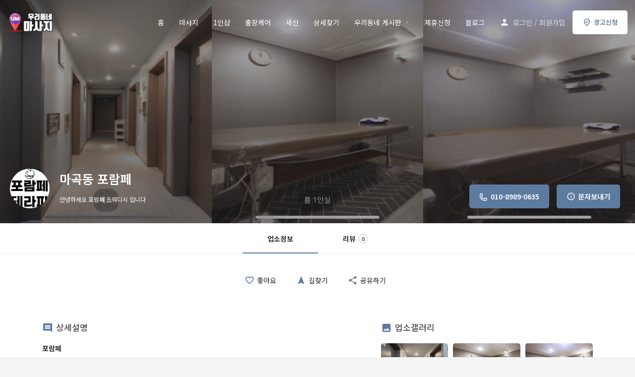

--- FILE ---
content_type: text/html; charset=UTF-8
request_url: https://udnmassage.com/listing/%EB%A7%88%EA%B3%A1%EB%8F%99-%ED%8F%AC%EB%9E%8C%ED%8E%98/
body_size: 28413
content:
<!DOCTYPE html>
<html lang="ko-KR">
<head>
	<meta charset="UTF-8" />
	<meta name="viewport" content="width=device-width, initial-scale=1.0" />
	<link rel="pingback" href="https://udnmassage.com/xmlrpc.php">

	<meta name='robots' content='index, follow, max-image-preview:large, max-snippet:-1, max-video-preview:-1' />
<meta property="og:title" content="마곡동 포람페" />
<meta property="og:url" content="https://udnmassage.com/listing/%eb%a7%88%ea%b3%a1%eb%8f%99-%ed%8f%ac%eb%9e%8c%ed%8e%98/" />
<meta property="og:site_name" content="우리동네마사지" />
<meta property="og:type" content="profile" />
<meta property="og:description" content="안녕하세요 포람페 스웨디시 입니다" />
<meta property="og:image" content="https://udnmassage.com/wp-content/uploads/2023/12/포람페-474x1024.jpg" />

	<!-- This site is optimized with the Yoast SEO plugin v26.5 - https://yoast.com/wordpress/plugins/seo/ -->
	<title>마곡동 포람페 - 우리동네마사지</title>
	<meta name="description" content="서울 강서 마곡동 포람페 마사지 로드샵 1인샵 스웨디시 센슈얼 딥티슈 로미로미 건식 아로마 오일테라피 테라피" />
	<link rel="canonical" href="https://udnmassage.com/listing/마곡동-포람페/" />
	<meta property="og:locale" content="ko_KR" />
	<meta property="og:type" content="article" />
	<meta property="og:title" content="마곡동 포람페 - 우리동네마사지" />
	<meta property="og:description" content="서울 강서 마곡동 포람페 마사지 로드샵 1인샵 스웨디시 센슈얼 딥티슈 로미로미 건식 아로마 오일테라피 테라피" />
	<meta property="og:url" content="https://udnmassage.com/listing/마곡동-포람페/" />
	<meta property="og:site_name" content="우리동네마사지" />
	<meta name="twitter:card" content="summary_large_image" />
	<meta name="twitter:label1" content="예상 되는 판독 시간" />
	<meta name="twitter:data1" content="1분" />
	<script type="application/ld+json" class="yoast-schema-graph">{"@context":"https://schema.org","@graph":[{"@type":"WebPage","@id":"https://udnmassage.com/listing/%eb%a7%88%ea%b3%a1%eb%8f%99-%ed%8f%ac%eb%9e%8c%ed%8e%98/","url":"https://udnmassage.com/listing/%eb%a7%88%ea%b3%a1%eb%8f%99-%ed%8f%ac%eb%9e%8c%ed%8e%98/","name":"마곡동 포람페 - 우리동네마사지","isPartOf":{"@id":"https://udnmassage.com/#website"},"datePublished":"2023-12-13T13:04:58+00:00","description":"서울 강서 마곡동 포람페 마사지 로드샵 1인샵 스웨디시 센슈얼 딥티슈 로미로미 건식 아로마 오일테라피 테라피","breadcrumb":{"@id":"https://udnmassage.com/listing/%eb%a7%88%ea%b3%a1%eb%8f%99-%ed%8f%ac%eb%9e%8c%ed%8e%98/#breadcrumb"},"inLanguage":"ko-KR","potentialAction":[{"@type":"ReadAction","target":["https://udnmassage.com/listing/%eb%a7%88%ea%b3%a1%eb%8f%99-%ed%8f%ac%eb%9e%8c%ed%8e%98/"]}]},{"@type":"BreadcrumbList","@id":"https://udnmassage.com/listing/%eb%a7%88%ea%b3%a1%eb%8f%99-%ed%8f%ac%eb%9e%8c%ed%8e%98/#breadcrumb","itemListElement":[{"@type":"ListItem","position":1,"name":"Home","item":"https://udnmassage.com/"},{"@type":"ListItem","position":2,"name":"제휴샵","item":"https://udnmassage.com/제휴샵/"},{"@type":"ListItem","position":3,"name":"마곡동 포람페"}]},{"@type":"WebSite","@id":"https://udnmassage.com/#website","url":"https://udnmassage.com/","name":"우리동네마사지","description":"마사지 출장마사지 1인샵 로드샵 출장샵 아로마 스포츠 경락 오일 스웨디시 센슈얼 중국 태국 타이 마사지 사이트","potentialAction":[{"@type":"SearchAction","target":{"@type":"EntryPoint","urlTemplate":"https://udnmassage.com/?s={search_term_string}"},"query-input":{"@type":"PropertyValueSpecification","valueRequired":true,"valueName":"search_term_string"}}],"inLanguage":"ko-KR"}]}</script>
	<!-- / Yoast SEO plugin. -->



<!-- WordPress KBoard plugin 6.6 - https://www.cosmosfarm.com/products/kboard -->
<link rel="alternate" href="https://udnmassage.com/wp-content/plugins/kboard/rss.php" type="application/rss+xml" title="우리동네마사지 &raquo; KBoard 통합 피드">
<!-- WordPress KBoard plugin 6.6 - https://www.cosmosfarm.com/products/kboard -->

<link rel='dns-prefetch' href='//maps.googleapis.com' />
<link rel='dns-prefetch' href='//cdnjs.cloudflare.com' />
<link rel='dns-prefetch' href='//t1.daumcdn.net' />
<link rel='dns-prefetch' href='//fonts.googleapis.com' />
<link rel="alternate" title="oEmbed (JSON)" type="application/json+oembed" href="https://udnmassage.com/wp-json/oembed/1.0/embed?url=https%3A%2F%2Fudnmassage.com%2Flisting%2F%25eb%25a7%2588%25ea%25b3%25a1%25eb%258f%2599-%25ed%258f%25ac%25eb%259e%258c%25ed%258e%2598%2F" />
<link rel="alternate" title="oEmbed (XML)" type="text/xml+oembed" href="https://udnmassage.com/wp-json/oembed/1.0/embed?url=https%3A%2F%2Fudnmassage.com%2Flisting%2F%25eb%25a7%2588%25ea%25b3%25a1%25eb%258f%2599-%25ed%258f%25ac%25eb%259e%258c%25ed%258e%2598%2F&#038;format=xml" />
<style id='wp-img-auto-sizes-contain-inline-css' type='text/css'>
img:is([sizes=auto i],[sizes^="auto," i]){contain-intrinsic-size:3000px 1500px}
/*# sourceURL=wp-img-auto-sizes-contain-inline-css */
</style>
<link rel='preload stylesheet' as='style' onload="this.onload=null;this.rel='stylesheet'" id='wp-block-library-css' href='https://udnmassage.com/wp-includes/css/dist/block-library/style.min.css?ver=6.9' type='text/css' media='all' />
<style id='classic-theme-styles-inline-css' type='text/css'>
/*! This file is auto-generated */
.wp-block-button__link{color:#fff;background-color:#32373c;border-radius:9999px;box-shadow:none;text-decoration:none;padding:calc(.667em + 2px) calc(1.333em + 2px);font-size:1.125em}.wp-block-file__button{background:#32373c;color:#fff;text-decoration:none}
/*# sourceURL=/wp-includes/css/classic-themes.min.css */
</style>
<style id='global-styles-inline-css' type='text/css'>
:root{--wp--preset--aspect-ratio--square: 1;--wp--preset--aspect-ratio--4-3: 4/3;--wp--preset--aspect-ratio--3-4: 3/4;--wp--preset--aspect-ratio--3-2: 3/2;--wp--preset--aspect-ratio--2-3: 2/3;--wp--preset--aspect-ratio--16-9: 16/9;--wp--preset--aspect-ratio--9-16: 9/16;--wp--preset--color--black: #000000;--wp--preset--color--cyan-bluish-gray: #abb8c3;--wp--preset--color--white: #ffffff;--wp--preset--color--pale-pink: #f78da7;--wp--preset--color--vivid-red: #cf2e2e;--wp--preset--color--luminous-vivid-orange: #ff6900;--wp--preset--color--luminous-vivid-amber: #fcb900;--wp--preset--color--light-green-cyan: #7bdcb5;--wp--preset--color--vivid-green-cyan: #00d084;--wp--preset--color--pale-cyan-blue: #8ed1fc;--wp--preset--color--vivid-cyan-blue: #0693e3;--wp--preset--color--vivid-purple: #9b51e0;--wp--preset--gradient--vivid-cyan-blue-to-vivid-purple: linear-gradient(135deg,rgb(6,147,227) 0%,rgb(155,81,224) 100%);--wp--preset--gradient--light-green-cyan-to-vivid-green-cyan: linear-gradient(135deg,rgb(122,220,180) 0%,rgb(0,208,130) 100%);--wp--preset--gradient--luminous-vivid-amber-to-luminous-vivid-orange: linear-gradient(135deg,rgb(252,185,0) 0%,rgb(255,105,0) 100%);--wp--preset--gradient--luminous-vivid-orange-to-vivid-red: linear-gradient(135deg,rgb(255,105,0) 0%,rgb(207,46,46) 100%);--wp--preset--gradient--very-light-gray-to-cyan-bluish-gray: linear-gradient(135deg,rgb(238,238,238) 0%,rgb(169,184,195) 100%);--wp--preset--gradient--cool-to-warm-spectrum: linear-gradient(135deg,rgb(74,234,220) 0%,rgb(151,120,209) 20%,rgb(207,42,186) 40%,rgb(238,44,130) 60%,rgb(251,105,98) 80%,rgb(254,248,76) 100%);--wp--preset--gradient--blush-light-purple: linear-gradient(135deg,rgb(255,206,236) 0%,rgb(152,150,240) 100%);--wp--preset--gradient--blush-bordeaux: linear-gradient(135deg,rgb(254,205,165) 0%,rgb(254,45,45) 50%,rgb(107,0,62) 100%);--wp--preset--gradient--luminous-dusk: linear-gradient(135deg,rgb(255,203,112) 0%,rgb(199,81,192) 50%,rgb(65,88,208) 100%);--wp--preset--gradient--pale-ocean: linear-gradient(135deg,rgb(255,245,203) 0%,rgb(182,227,212) 50%,rgb(51,167,181) 100%);--wp--preset--gradient--electric-grass: linear-gradient(135deg,rgb(202,248,128) 0%,rgb(113,206,126) 100%);--wp--preset--gradient--midnight: linear-gradient(135deg,rgb(2,3,129) 0%,rgb(40,116,252) 100%);--wp--preset--font-size--small: 13px;--wp--preset--font-size--medium: 20px;--wp--preset--font-size--large: 36px;--wp--preset--font-size--x-large: 42px;--wp--preset--spacing--20: 0.44rem;--wp--preset--spacing--30: 0.67rem;--wp--preset--spacing--40: 1rem;--wp--preset--spacing--50: 1.5rem;--wp--preset--spacing--60: 2.25rem;--wp--preset--spacing--70: 3.38rem;--wp--preset--spacing--80: 5.06rem;--wp--preset--shadow--natural: 6px 6px 9px rgba(0, 0, 0, 0.2);--wp--preset--shadow--deep: 12px 12px 50px rgba(0, 0, 0, 0.4);--wp--preset--shadow--sharp: 6px 6px 0px rgba(0, 0, 0, 0.2);--wp--preset--shadow--outlined: 6px 6px 0px -3px rgb(255, 255, 255), 6px 6px rgb(0, 0, 0);--wp--preset--shadow--crisp: 6px 6px 0px rgb(0, 0, 0);}:where(.is-layout-flex){gap: 0.5em;}:where(.is-layout-grid){gap: 0.5em;}body .is-layout-flex{display: flex;}.is-layout-flex{flex-wrap: wrap;align-items: center;}.is-layout-flex > :is(*, div){margin: 0;}body .is-layout-grid{display: grid;}.is-layout-grid > :is(*, div){margin: 0;}:where(.wp-block-columns.is-layout-flex){gap: 2em;}:where(.wp-block-columns.is-layout-grid){gap: 2em;}:where(.wp-block-post-template.is-layout-flex){gap: 1.25em;}:where(.wp-block-post-template.is-layout-grid){gap: 1.25em;}.has-black-color{color: var(--wp--preset--color--black) !important;}.has-cyan-bluish-gray-color{color: var(--wp--preset--color--cyan-bluish-gray) !important;}.has-white-color{color: var(--wp--preset--color--white) !important;}.has-pale-pink-color{color: var(--wp--preset--color--pale-pink) !important;}.has-vivid-red-color{color: var(--wp--preset--color--vivid-red) !important;}.has-luminous-vivid-orange-color{color: var(--wp--preset--color--luminous-vivid-orange) !important;}.has-luminous-vivid-amber-color{color: var(--wp--preset--color--luminous-vivid-amber) !important;}.has-light-green-cyan-color{color: var(--wp--preset--color--light-green-cyan) !important;}.has-vivid-green-cyan-color{color: var(--wp--preset--color--vivid-green-cyan) !important;}.has-pale-cyan-blue-color{color: var(--wp--preset--color--pale-cyan-blue) !important;}.has-vivid-cyan-blue-color{color: var(--wp--preset--color--vivid-cyan-blue) !important;}.has-vivid-purple-color{color: var(--wp--preset--color--vivid-purple) !important;}.has-black-background-color{background-color: var(--wp--preset--color--black) !important;}.has-cyan-bluish-gray-background-color{background-color: var(--wp--preset--color--cyan-bluish-gray) !important;}.has-white-background-color{background-color: var(--wp--preset--color--white) !important;}.has-pale-pink-background-color{background-color: var(--wp--preset--color--pale-pink) !important;}.has-vivid-red-background-color{background-color: var(--wp--preset--color--vivid-red) !important;}.has-luminous-vivid-orange-background-color{background-color: var(--wp--preset--color--luminous-vivid-orange) !important;}.has-luminous-vivid-amber-background-color{background-color: var(--wp--preset--color--luminous-vivid-amber) !important;}.has-light-green-cyan-background-color{background-color: var(--wp--preset--color--light-green-cyan) !important;}.has-vivid-green-cyan-background-color{background-color: var(--wp--preset--color--vivid-green-cyan) !important;}.has-pale-cyan-blue-background-color{background-color: var(--wp--preset--color--pale-cyan-blue) !important;}.has-vivid-cyan-blue-background-color{background-color: var(--wp--preset--color--vivid-cyan-blue) !important;}.has-vivid-purple-background-color{background-color: var(--wp--preset--color--vivid-purple) !important;}.has-black-border-color{border-color: var(--wp--preset--color--black) !important;}.has-cyan-bluish-gray-border-color{border-color: var(--wp--preset--color--cyan-bluish-gray) !important;}.has-white-border-color{border-color: var(--wp--preset--color--white) !important;}.has-pale-pink-border-color{border-color: var(--wp--preset--color--pale-pink) !important;}.has-vivid-red-border-color{border-color: var(--wp--preset--color--vivid-red) !important;}.has-luminous-vivid-orange-border-color{border-color: var(--wp--preset--color--luminous-vivid-orange) !important;}.has-luminous-vivid-amber-border-color{border-color: var(--wp--preset--color--luminous-vivid-amber) !important;}.has-light-green-cyan-border-color{border-color: var(--wp--preset--color--light-green-cyan) !important;}.has-vivid-green-cyan-border-color{border-color: var(--wp--preset--color--vivid-green-cyan) !important;}.has-pale-cyan-blue-border-color{border-color: var(--wp--preset--color--pale-cyan-blue) !important;}.has-vivid-cyan-blue-border-color{border-color: var(--wp--preset--color--vivid-cyan-blue) !important;}.has-vivid-purple-border-color{border-color: var(--wp--preset--color--vivid-purple) !important;}.has-vivid-cyan-blue-to-vivid-purple-gradient-background{background: var(--wp--preset--gradient--vivid-cyan-blue-to-vivid-purple) !important;}.has-light-green-cyan-to-vivid-green-cyan-gradient-background{background: var(--wp--preset--gradient--light-green-cyan-to-vivid-green-cyan) !important;}.has-luminous-vivid-amber-to-luminous-vivid-orange-gradient-background{background: var(--wp--preset--gradient--luminous-vivid-amber-to-luminous-vivid-orange) !important;}.has-luminous-vivid-orange-to-vivid-red-gradient-background{background: var(--wp--preset--gradient--luminous-vivid-orange-to-vivid-red) !important;}.has-very-light-gray-to-cyan-bluish-gray-gradient-background{background: var(--wp--preset--gradient--very-light-gray-to-cyan-bluish-gray) !important;}.has-cool-to-warm-spectrum-gradient-background{background: var(--wp--preset--gradient--cool-to-warm-spectrum) !important;}.has-blush-light-purple-gradient-background{background: var(--wp--preset--gradient--blush-light-purple) !important;}.has-blush-bordeaux-gradient-background{background: var(--wp--preset--gradient--blush-bordeaux) !important;}.has-luminous-dusk-gradient-background{background: var(--wp--preset--gradient--luminous-dusk) !important;}.has-pale-ocean-gradient-background{background: var(--wp--preset--gradient--pale-ocean) !important;}.has-electric-grass-gradient-background{background: var(--wp--preset--gradient--electric-grass) !important;}.has-midnight-gradient-background{background: var(--wp--preset--gradient--midnight) !important;}.has-small-font-size{font-size: var(--wp--preset--font-size--small) !important;}.has-medium-font-size{font-size: var(--wp--preset--font-size--medium) !important;}.has-large-font-size{font-size: var(--wp--preset--font-size--large) !important;}.has-x-large-font-size{font-size: var(--wp--preset--font-size--x-large) !important;}
:where(.wp-block-post-template.is-layout-flex){gap: 1.25em;}:where(.wp-block-post-template.is-layout-grid){gap: 1.25em;}
:where(.wp-block-term-template.is-layout-flex){gap: 1.25em;}:where(.wp-block-term-template.is-layout-grid){gap: 1.25em;}
:where(.wp-block-columns.is-layout-flex){gap: 2em;}:where(.wp-block-columns.is-layout-grid){gap: 2em;}
:root :where(.wp-block-pullquote){font-size: 1.5em;line-height: 1.6;}
/*# sourceURL=global-styles-inline-css */
</style>
<link rel='stylesheet' id='contact-form-7-css' href='https://udnmassage.com/wp-content/plugins/contact-form-7/includes/css/styles.css?ver=6.1.4' type='text/css' media='all' />
<link rel='stylesheet' id='kboard-report-css' href='https://udnmassage.com/wp-content/plugins/kboard-extend/assets/css/report.css?ver=6.9' type='text/css' media='all' />
<link rel='stylesheet' id='woocommerce-layout-css' href='https://udnmassage.com/wp-content/plugins/woocommerce/assets/css/woocommerce-layout.css?ver=10.4.2' type='text/css' media='all' />
<link rel='stylesheet' id='woocommerce-smallscreen-css' href='https://udnmassage.com/wp-content/plugins/woocommerce/assets/css/woocommerce-smallscreen.css?ver=10.4.2' type='text/css' media='only screen and (max-width: 768px)' />
<link rel='stylesheet' id='woocommerce-general-css' href='https://udnmassage.com/wp-content/plugins/woocommerce/assets/css/woocommerce.css?ver=10.4.2' type='text/css' media='all' />
<style id='woocommerce-inline-inline-css' type='text/css'>
.woocommerce form .form-row .required { visibility: visible; }
/*# sourceURL=woocommerce-inline-inline-css */
</style>
<link rel='stylesheet' id='elementor-icons-css' href='https://udnmassage.com/wp-content/plugins/elementor/assets/lib/eicons/css/elementor-icons.min.css?ver=5.44.0' type='text/css' media='all' />
<link rel='stylesheet' id='elementor-frontend-css' href='https://udnmassage.com/wp-content/plugins/elementor/assets/css/frontend.min.css?ver=3.33.4' type='text/css' media='all' />
<link rel='stylesheet' id='elementor-post-11-css' href='https://udnmassage.com/wp-content/uploads/elementor/css/post-11.css?ver=1765739947' type='text/css' media='all' />
<link rel='stylesheet' id='font-awesome-5-all-css' href='https://udnmassage.com/wp-content/plugins/elementor/assets/lib/font-awesome/css/all.min.css?ver=3.33.4' type='text/css' media='all' />
<link rel='stylesheet' id='font-awesome-4-shim-css' href='https://udnmassage.com/wp-content/plugins/elementor/assets/lib/font-awesome/css/v4-shims.min.css?ver=3.33.4' type='text/css' media='all' />
<link rel='stylesheet' id='wp-members-css' href='https://udnmassage.com/wp-content/plugins/wp-members/assets/css/forms/generic-no-float.min.css?ver=3.5.4.3' type='text/css' media='all' />
<link rel='stylesheet' id='widget-image-css' href='https://udnmassage.com/wp-content/plugins/elementor/assets/css/widget-image.min.css?ver=3.33.4' type='text/css' media='all' />
<link rel='stylesheet' id='elementor-post-427-css' href='https://udnmassage.com/wp-content/uploads/elementor/css/post-427.css?ver=1765740046' type='text/css' media='all' />
<link rel='stylesheet' id='mlsfy_default_style-css' href='https://udnmassage.com/wp-content/plugins/codicts-mylisting-statsify/assets/css/styles.css?ver=2.5.5' type='text/css' media='all' />
<link rel='stylesheet' id='mylisting-google-maps-css' href='https://udnmassage.com/wp-content/themes/my-listing/assets/dist/maps/google-maps/google-maps.css?ver=2.11.9' type='text/css' media='all' />
<link rel='preload stylesheet' as='style' onload="this.onload=null;this.rel='stylesheet'" id='mylisting-icons-css' href='https://udnmassage.com/wp-content/themes/my-listing/assets/dist/icons.css?ver=2.11.9' type='text/css' media='all' />
<link rel='stylesheet' id='mylisting-material-icons-css' href='https://fonts.googleapis.com/icon?family=Material+Icons&#038;display=swap&#038;ver=6.9' type='text/css' media='all' />
<link rel='stylesheet' id='mylisting-select2-css' href='https://udnmassage.com/wp-content/themes/my-listing/assets/vendor/select2/select2.css?ver=4.0.13' type='text/css' media='all' />
<link rel='stylesheet' id='mylisting-vendor-css' href='https://udnmassage.com/wp-content/themes/my-listing/assets/dist/vendor.css?ver=2.11.9' type='text/css' media='all' />
<link rel='stylesheet' id='mylisting-frontend-css' href='https://udnmassage.com/wp-content/themes/my-listing/assets/dist/frontend.css?ver=2.11.9' type='text/css' media='all' />
<link rel='stylesheet' id='ml-max-w-1200-css' href='https://udnmassage.com/wp-content/themes/my-listing/assets/dist/max-width-1200.css?ver=2.11.9' type='text/css' media='(max-width: 1200px)' />
<link rel='stylesheet' id='ml-max-w-992-css' href='https://udnmassage.com/wp-content/themes/my-listing/assets/dist/max-width-992.css?ver=2.11.9' type='text/css' media='(max-width: 992px)' />
<link rel='stylesheet' id='ml-max-w-768-css' href='https://udnmassage.com/wp-content/themes/my-listing/assets/dist/max-width-768.css?ver=2.11.9' type='text/css' media='(max-width: 768px)' />
<link rel='stylesheet' id='ml-max-w-600-css' href='https://udnmassage.com/wp-content/themes/my-listing/assets/dist/max-width-600.css?ver=2.11.9' type='text/css' media='(max-width: 600px)' />
<link rel='stylesheet' id='ml-max-w-480-css' href='https://udnmassage.com/wp-content/themes/my-listing/assets/dist/max-width-480.css?ver=2.11.9' type='text/css' media='(max-width: 480px)' />
<link rel='stylesheet' id='ml-max-w-320-css' href='https://udnmassage.com/wp-content/themes/my-listing/assets/dist/max-width-320.css?ver=2.11.9' type='text/css' media='(max-width: 320px)' />
<link rel='stylesheet' id='ml-min-w-993-css' href='https://udnmassage.com/wp-content/themes/my-listing/assets/dist/min-width-993.css?ver=2.11.9' type='text/css' media='(min-width: 993px)' />
<link rel='stylesheet' id='ml-min-w-1201-css' href='https://udnmassage.com/wp-content/themes/my-listing/assets/dist/min-width-1201.css?ver=2.11.9' type='text/css' media='(min-width: 1201px)' />
<link rel='stylesheet' id='mylisting-single-listing-css' href='https://udnmassage.com/wp-content/themes/my-listing/assets/dist/single-listing.css?ver=2.11.9' type='text/css' media='all' />
<link rel='stylesheet' id='wc-general-style-css' href='https://udnmassage.com/wp-content/themes/my-listing/assets/dist/wc-general-style.css?ver=2.11.9' type='text/css' media='all' />
<link rel='stylesheet' id='theme-styles-default-css' href='https://udnmassage.com/wp-content/themes/my-listing/style.css?ver=6.9' type='text/css' media='all' />
<style id='theme-styles-default-inline-css' type='text/css'>
:root{}
/*# sourceURL=theme-styles-default-inline-css */
</style>
<link rel='stylesheet' id='child-style-css' href='https://udnmassage.com/wp-content/themes/my-listing-child/style.css?ver=6.9' type='text/css' media='all' />
<link rel='stylesheet' id='cosmosfarm-members-style-css' href='https://udnmassage.com/wp-content/plugins/cosmosfarm-members/assets/css/style.css?ver=3.8' type='text/css' media='all' />
<link rel='stylesheet' id='cosmosfarm-members-two-css' href='https://udnmassage.com/wp-content/plugins/cosmosfarm-members/skin/two/style.css?ver=3.8' type='text/css' media='all' />
<link rel='stylesheet' id='kboard-comments-skin-default-css' href='https://udnmassage.com/wp-content/plugins/kboard-comments/skin/default/style.css?ver=5.5' type='text/css' media='all' />
<link rel='stylesheet' id='kboard-editor-media-css' href='https://udnmassage.com/wp-content/plugins/kboard/template/css/editor_media.css?ver=6.6' type='text/css' media='all' />
<link rel='stylesheet' id='kboard-skin-avatar-css' href='https://udnmassage.com/wp-content/plugins/kboard/skin/avatar/style.css?ver=6.6' type='text/css' media='all' />
<link rel='stylesheet' id='mylisting-dynamic-styles-css' href='https://udnmassage.com/wp-content/uploads/mylisting-dynamic-styles.css?ver=1750946000' type='text/css' media='all' />
<link rel='stylesheet' id='elementor-gf-notosanskr-css' href='https://fonts.googleapis.com/css?family=Noto+Sans+KR:100,100italic,200,200italic,300,300italic,400,400italic,500,500italic,600,600italic,700,700italic,800,800italic,900,900italic&#038;display=auto' type='text/css' media='all' />
<script type="text/javascript" src="https://udnmassage.com/wp-includes/js/jquery/jquery.min.js?ver=3.7.1" id="jquery-core-js"></script>
<script type="text/javascript" src="https://udnmassage.com/wp-content/plugins/woocommerce/assets/js/jquery-blockui/jquery.blockUI.min.js?ver=2.7.0-wc.10.4.2" id="wc-jquery-blockui-js" defer="defer" data-wp-strategy="defer"></script>
<script type="text/javascript" id="wc-add-to-cart-js-extra">
/* <![CDATA[ */
var wc_add_to_cart_params = {"ajax_url":"/wp-admin/admin-ajax.php","wc_ajax_url":"/?wc-ajax=%%endpoint%%","i18n_view_cart":"\uc7a5\ubc14\uad6c\ub2c8 \ubcf4\uae30","cart_url":"https://udnmassage.com","is_cart":"","cart_redirect_after_add":"no"};
//# sourceURL=wc-add-to-cart-js-extra
/* ]]> */
</script>
<script type="text/javascript" src="https://udnmassage.com/wp-content/plugins/woocommerce/assets/js/frontend/add-to-cart.min.js?ver=10.4.2" id="wc-add-to-cart-js" defer="defer" data-wp-strategy="defer"></script>
<script type="text/javascript" src="https://udnmassage.com/wp-content/plugins/woocommerce/assets/js/js-cookie/js.cookie.min.js?ver=2.1.4-wc.10.4.2" id="wc-js-cookie-js" defer="defer" data-wp-strategy="defer"></script>
<script type="text/javascript" id="woocommerce-js-extra">
/* <![CDATA[ */
var woocommerce_params = {"ajax_url":"/wp-admin/admin-ajax.php","wc_ajax_url":"/?wc-ajax=%%endpoint%%","i18n_password_show":"\ube44\ubc00\ubc88\ud638 \ud45c\uc2dc","i18n_password_hide":"\ube44\ubc00\ubc88\ud638 \uc228\uae30\uae30"};
//# sourceURL=woocommerce-js-extra
/* ]]> */
</script>
<script type="text/javascript" src="https://udnmassage.com/wp-content/plugins/woocommerce/assets/js/frontend/woocommerce.min.js?ver=10.4.2" id="woocommerce-js" defer="defer" data-wp-strategy="defer"></script>
<script type="text/javascript" src="https://udnmassage.com/wp-content/plugins/elementor/assets/lib/font-awesome/js/v4-shims.min.js?ver=3.33.4" id="font-awesome-4-shim-js"></script>
<link rel="https://api.w.org/" href="https://udnmassage.com/wp-json/" /><link rel="EditURI" type="application/rsd+xml" title="RSD" href="https://udnmassage.com/xmlrpc.php?rsd" />
<meta name="generator" content="WordPress 6.9" />
<meta name="generator" content="WooCommerce 10.4.2" />
<link rel='shortlink' href='https://udnmassage.com/?p=9572' />
<script type="text/javascript">var MyListing = {"Helpers":{},"Handlers":{},"MapConfig":{"ClusterSize":35,"AccessToken":"AIzaSyDaAVfD8oD1-SRQFedmbj-Z3NXML6dm-o4","Language":"ko","TypeRestrictions":"geocode","CountryRestrictions":[],"CustomSkins":{}}};</script><script type="text/javascript">var CASE27 = {"ajax_url":"https:\/\/udnmassage.com\/wp-admin\/admin-ajax.php","login_url":"https:\/\/udnmassage.com\/%ed%9a%8c%ec%9b%90%ec%a0%95%eb%b3%b4\/","register_url":"https:\/\/udnmassage.com\/%ed%9a%8c%ec%9b%90%ec%a0%95%eb%b3%b4\/?register","mylisting_ajax_url":"\/?mylisting-ajax=1","theme_folder":"https:\/\/udnmassage.com\/wp-content\/themes\/my-listing","theme_version":"2.11.9","env":"production","ajax_nonce":"6f39e5735e","l10n":{"selectOption":"\uc635\uc158\uc744 \uc120\ud0dd\ud558\uc138\uc694","errorLoading":"\uacb0\uacfc\ub97c \ub85c\ub4dc \ud560 \uc218 \uc5c6\uc2b5\ub2c8\ub2e4.","removeAllItems":"Remove all items","loadingMore":"\ub354 \ub9ce\uc740 \uacb0\uacfc \ub85c\ub4dc \uc911 ...","noResults":"\uac80\uc0c9 \uacb0\uacfc\uac00 \uc5c6\uc2b5\ub2c8\ub2e4\n","searching":"\uac80\uc0c9\uc911...","datepicker":{"format":"DD MMMM, YY","timeFormat":"h:mm A","dateTimeFormat":"DD MMMM, YY, h:mm A","timePicker24Hour":false,"firstDay":1,"applyLabel":"\uc801\uc6a9","cancelLabel":"\ucde8\uc18c","customRangeLabel":"\uc0ac\uc6a9\uc790 \uc9c0\uc815 \ubc94\uc704","daysOfWeek":["Su","Mo","Tu","We","Th","Fr","Sa"],"monthNames":["1\uc6d4","2\uc6d4","3\uc6d4","4\uc6d4","5\uc6d4","6\uc6d4","7\uc6d4","8\uc6d4","9\uc6d4","10\uc6d4","11\uc6d4","12\uc6d4"]},"irreversible_action":"\uc0ad\uc81c\ud558\uc2dc\uba74 \ubcf5\uad6c\ud558\uc2e4 \uc218 \uc5c6\uc2b5\ub2c8\ub2e4. \uc9c4\ud589\ud558\uc2dc\uaca0\uc2b5\ub2c8\uae4c?","delete_listing_confirm":"\uc774 \uc81c\ud734\uc0f5\uc744 \uc0ad\uc81c \ud558\uc2dc\uaca0\uc2b5\ub2c8\uae4c?","copied_to_clipboard":"\ubcf5\uc0ac \ub428!","nearby_listings_location_required":"\uadfc\ucc98\uc758 \uc81c\ud734\uc0f5 \uc815\ubcf4\ub97c \ucc3e\uc73c\ub824\uba74 \uc704\uce58\ub97c \uc785\ub825\ud558\uc2ed\uc2dc\uc624.","nearby_listings_retrieving_location":"\uc704\uce58 \uac80\uc0c9 \uc911 ...","nearby_listings_searching":"\uc8fc\ubcc0 \uc81c\ud734\uc0f5 \uac80\uc0c9 \uc911 ...","geolocation_failed":"\uc774 \uae30\ub2a5\uc744 \uc0ac\uc6a9\ud558\ub824\uba74 \uc704\uce58\ub97c \ud65c\uc131\ud654\ud574\uc57c\ud569\ub2c8\ub2e4.","something_went_wrong":"\ubb38\uc81c\uac00 \ubc1c\uc0dd\ud588\uc2b5\ub2c8\ub2e4.","all_in_category":"%s > \uc804\uccb4","invalid_file_type":"\uc798\ubabb\ub41c \ud30c\uc77c \ud615\uc2dd\uc785\ub2c8\ub2e4. \ud5c8\uc6a9\ub418\ub294 \uc720\ud615 :","file_limit_exceeded":"\ud30c\uc77c \uc5c5\ub85c\ub4dc \ud55c\ub3c4 (%d)\ub97c \ucd08\uacfc\ud588\uc2b5\ub2c8\ub2e4.","file_size_limit":"This attachement (%s) exceeds upload size limit (%d)."},"woocommerce":[],"map_provider":"google-maps","google_btn_local":"ko_KR","caption1":"false","caption2":"false","close_on_scroll":"1","recaptcha_type":"v2","recaptcha_key":"","js_field_html_img":"<div class=\"uploaded-file uploaded-image review-gallery-image job-manager-uploaded-file\">\t<span class=\"uploaded-file-preview\">\t\t\t\t\t<span class=\"job-manager-uploaded-file-preview\">\t\t\t\t<img alt=\"Uploaded file\" src=\"\">\t\t\t<\/span>\t\t\t\t<a href=\"#\" class=\"remove-uploaded-file review-gallery-image-remove job-manager-remove-uploaded-file\"><i class=\"mi delete\"><\/i><\/a>\t<\/span>\t<input type=\"hidden\" class=\"input-text\" name=\"\" value=\"b64:\"><\/div>","js_field_html":"<div class=\"uploaded-file  review-gallery-image job-manager-uploaded-file\">\t<span class=\"uploaded-file-preview\">\t\t\t\t\t<span class=\"job-manager-uploaded-file-name\">\t\t\t\t<i class=\"mi insert_drive_file uploaded-file-icon\"><\/i>\t\t\t\t<code><\/code>\t\t\t<\/span>\t\t\t\t<a href=\"#\" class=\"remove-uploaded-file review-gallery-image-remove job-manager-remove-uploaded-file\"><i class=\"mi delete\"><\/i><\/a>\t<\/span>\t<input type=\"hidden\" class=\"input-text\" name=\"\" value=\"b64:\"><\/div>"};</script>	<noscript><style>.woocommerce-product-gallery{ opacity: 1 !important; }</style></noscript>
	<meta name="generator" content="Elementor 3.33.4; features: additional_custom_breakpoints; settings: css_print_method-external, google_font-enabled, font_display-auto">
<style type="text/css">.recentcomments a{display:inline !important;padding:0 !important;margin:0 !important;}</style>			<style>
				.e-con.e-parent:nth-of-type(n+4):not(.e-lazyloaded):not(.e-no-lazyload),
				.e-con.e-parent:nth-of-type(n+4):not(.e-lazyloaded):not(.e-no-lazyload) * {
					background-image: none !important;
				}
				@media screen and (max-height: 1024px) {
					.e-con.e-parent:nth-of-type(n+3):not(.e-lazyloaded):not(.e-no-lazyload),
					.e-con.e-parent:nth-of-type(n+3):not(.e-lazyloaded):not(.e-no-lazyload) * {
						background-image: none !important;
					}
				}
				@media screen and (max-height: 640px) {
					.e-con.e-parent:nth-of-type(n+2):not(.e-lazyloaded):not(.e-no-lazyload),
					.e-con.e-parent:nth-of-type(n+2):not(.e-lazyloaded):not(.e-no-lazyload) * {
						background-image: none !important;
					}
				}
			</style>
			<link rel="icon" href="https://udnmassage.com/wp-content/uploads/2025/01/cropped-우리동네마사지-파비콘-32x32.png" sizes="32x32" />
<link rel="icon" href="https://udnmassage.com/wp-content/uploads/2025/01/cropped-우리동네마사지-파비콘-192x192.png" sizes="192x192" />
<link rel="apple-touch-icon" href="https://udnmassage.com/wp-content/uploads/2025/01/cropped-우리동네마사지-파비콘-180x180.png" />
<meta name="msapplication-TileImage" content="https://udnmassage.com/wp-content/uploads/2025/01/cropped-우리동네마사지-파비콘-270x270.png" />
<link rel='stylesheet' id='wc-blocks-style-css' href='https://udnmassage.com/wp-content/plugins/woocommerce/assets/client/blocks/wc-blocks.css?ver=wc-10.4.2' type='text/css' media='all' />
<style type="text/css" id="mylisting-typography">div.wp-editor-content p, div.wp-editor-content ul li,
                div.wp-editor-content ol li, div.plain-text-content .pf-body p{font-size:14px;line-height:20px;}div.profile-name h1{font-size:25px;}div.profile-name h2{font-size:12px;}div.quick-listing-actions > ul >li >a > i{color:#5d7b9e;}div.listing-tabs .title-style-1 h5{font-size:13px;font-weight:400 !important;}body.single-listing div.title-style-1 i{color:#5d7b9e;}#c27-single-listing .element .pf-body div.listing-details li span.category-name, div.block-type-tags .element .social-nav li span, div.block-type-terms .element .social-nav li span{font-size:12px;}</style></head>
<body data-rsssl=1 class="wp-singular job_listing-template-default single single-job_listing postid-9572 wp-theme-my-listing wp-child-theme-my-listing-child theme-my-listing woocommerce-no-js my-listing single-listing type-listings cover-style-gallery elementor-default elementor-kit-11">

<div id="c27-site-wrapper">
<link rel='stylesheet' id='mylisting-header-css' href='https://udnmassage.com/wp-content/themes/my-listing/assets/dist/header.css?ver=2.11.9' type='text/css' media='all' />

<header class="c27-main-header header header-style-default header-width-full-width header-dark-skin header-scroll-light-skin header-scroll-hide header-fixed header-menu-right">
    <div class="header-skin"></div>
    <div class="header-container">
        <div class="header-top container-fluid">
            <div class="header-left">
                <div class="mobile-menu">
                    <a aria-label="Mobile menu icon" href="#main-menu">
                        <div class="mobile-menu-lines"><i class="mi menu"></i></div>
                    </a>
                </div>
                <div class="logo">
									
					<a aria-label="Site logo" href="https://udnmassage.com/" class="static-logo">
						<img width="240" height="100" src="https://udnmassage.com/wp-content/uploads/2025/06/우리동네마사지-가로로고2.png" class="" alt="" aria-hidden="true" decoding="async" />					</a>
				                </div>
                            </div>
            <div class="header-center">
                <div class="i-nav">
                    <div class="mobile-nav-head">
                        <div class="mnh-close-icon">
                            <a aria-label="Close mobile menu" href="#close-main-menu">
                                <i class="mi close"></i>
                            </a>
                        </div>

                                            </div>

                    
                    <ul id="menu-main-menu" class="main-menu main-nav no-list-style"><li id="menu-item-739" class="menu-item menu-item-type-post_type menu-item-object-page menu-item-home menu-item-739"><a href="https://udnmassage.com/">홈</a></li>
<li id="menu-item-2337" class="menu-item menu-item-type-post_type menu-item-object-page menu-item-2337"><a href="https://udnmassage.com/%eb%a7%88%ec%82%ac%ec%a7%80/">마사지</a></li>
<li id="menu-item-2437" class="menu-item menu-item-type-post_type menu-item-object-page menu-item-2437"><a href="https://udnmassage.com/1%ec%9d%b8%ec%83%b5/">1인샵</a></li>
<li id="menu-item-2436" class="menu-item menu-item-type-post_type menu-item-object-page menu-item-2436"><a href="https://udnmassage.com/%ec%b6%9c%ec%9e%a5%eb%a7%88%ec%82%ac%ec%a7%80/">출장케어</a></li>
<li id="menu-item-11033" class="menu-item menu-item-type-post_type menu-item-object-page menu-item-11033"><a href="https://udnmassage.com/%ec%84%b8%ec%8b%a0%ec%83%b5/">세신</a></li>
<li id="menu-item-740" class="menu-item menu-item-type-post_type menu-item-object-page menu-item-740"><a href="https://udnmassage.com/%eb%a7%88%ec%82%ac%ec%a7%80%ec%b0%be%ea%b8%b0/">상세찾기</a></li>
<li id="menu-item-8266" class="menu-item menu-item-type-post_type menu-item-object-page menu-item-has-children menu-item-8266"><a href="https://udnmassage.com/%ec%9a%b0%eb%a6%ac%eb%8f%99%eb%84%a4-%ea%b2%8c%ec%8b%9c%ed%8c%90/">우리동네 게시판</a>
<div class="submenu-toggle"><i class="material-icons arrow_drop_down"></i></div><ul class="sub-menu i-dropdown no-list-style">
	<li id="menu-item-8271" class="menu-item menu-item-type-post_type menu-item-object-page menu-item-8271"><a href="https://udnmassage.com/%ea%b3%b5%ec%a7%80%ec%82%ac%ed%95%ad/">공지사항</a></li>
	<li id="menu-item-8273" class="menu-item menu-item-type-post_type menu-item-object-page menu-item-8273"><a href="https://udnmassage.com/%ec%9a%b0%eb%a6%ac%eb%8f%99%eb%84%a4%eb%a7%88%ec%82%ac%ec%a7%80-%ec%83%9d%ea%b0%81/">우리동네마사지 생각</a></li>
</ul>
</li>
<li id="menu-item-10380" class="menu-item menu-item-type-post_type menu-item-object-page menu-item-10380"><a href="https://udnmassage.com/%ec%a0%9c%ed%9c%b4%ec%8b%a0%ec%b2%ad/">제휴신청</a></li>
<li id="menu-item-9610" class="menu-item menu-item-type-post_type menu-item-object-page menu-item-9610"><a href="https://udnmassage.com/%eb%b8%94%eb%a1%9c%ea%b7%b8/">블로그</a></li>
</ul>
                    <div class="mobile-nav-button">
                        <div class="header-button">
	<a href="https://udnmassage.com/%ea%b4%91%ea%b3%a0%ec%8b%a0%ec%b2%ad/" class="buttons button-1">
		<i class="icon-location-pin-check-2"></i> 광고신청	</a>
</div>                    </div>
                </div>
                <div class="i-nav-overlay"></div>
            </div>
            <div class="header-right">
                                    <div class="user-area signin-area">
                        <i class="mi person user-area-icon"></i>
                        <a href="/%EB%A1%9C%EA%B7%B8%EC%9D%B8/">
                            로그인                        </a>
                                                    <span>/</span>
                            <a href="/%ED%9A%8C%EC%9B%90%EA%B0%80%EC%9E%85/">
                                회원가입                            </a>
                                            </div>
                    <div class="mob-sign-in">
                        <a aria-label="Mobile sign in button" href="/%EB%A1%9C%EA%B7%B8%EC%9D%B8/"><i class="mi person"></i></a>
                    </div>

                                    
                <div class="header-button">
	<a href="https://udnmassage.com/%ea%b4%91%ea%b3%a0%ec%8b%a0%ec%b2%ad/" class="buttons button-1">
		<i class="icon-location-pin-check-2"></i> 광고신청	</a>
</div>
                            </div>
        </div>
    </div>
</header>


<link rel='stylesheet' id='mylisting-blog-feed-widget-css' href='https://udnmassage.com/wp-content/themes/my-listing/assets/dist/blog-feed-widget.css?ver=2.11.9' type='text/css' media='all' />
<script type="text/javascript">document.body.dataset.activeTab = window.location.hash.substr(1);</script>
<div class="single-job-listing " id="c27-single-listing">
    <input type="hidden" id="case27-post-id" value="9572">
    <input type="hidden" id="case27-author-id" value="1">
    <!-- <section> opening tag is omitted -->
        <link rel='stylesheet' id='mylisting-photoswipe-css' href='https://udnmassage.com/wp-content/themes/my-listing/assets/dist/photoswipe.css?ver=2.11.9' type='text/css' media='all' />

<section class="featured-section profile-cover featured-section-gallery profile-cover-gallery">
    <div class="header-gallery-carousel photoswipe-gallery owl-carousel zoom-gallery">
                            	
        		<a aria-label="Header gallery image" class="item photoswipe-item"
        			href="https://udnmassage.com/wp-content/uploads/2023/12/KakaoTalk_20231213_215350157.jpg"
        			style="background-image: url(https://udnmassage.com/wp-content/uploads/2023/12/KakaoTalk_20231213_215350157-1024x474.jpg);"
                    alt="" 
                    title="포람페" 
                    caption="" 
                    description=""
        			>
        			<div class="overlay"
        				 style="background-color: #242429;
                        		opacity: 0.4;"
                        >
                    </div>
        		</a>

        	                            	
        		<a aria-label="Header gallery image" class="item photoswipe-item"
        			href="https://udnmassage.com/wp-content/uploads/2023/12/KakaoTalk_20231213_215350157_01.jpg"
        			style="background-image: url(https://udnmassage.com/wp-content/uploads/2023/12/KakaoTalk_20231213_215350157_01-1024x474.jpg);"
                    alt="" 
                    title="KakaoTalk_20231213_215350157_01" 
                    caption="" 
                    description=""
        			>
        			<div class="overlay"
        				 style="background-color: #242429;
                        		opacity: 0.4;"
                        >
                    </div>
        		</a>

        	                            	
        		<a aria-label="Header gallery image" class="item photoswipe-item"
        			href="https://udnmassage.com/wp-content/uploads/2023/12/KakaoTalk_20231213_215350157_02.jpg"
        			style="background-image: url(https://udnmassage.com/wp-content/uploads/2023/12/KakaoTalk_20231213_215350157_02-1024x474.jpg);"
                    alt="포람페" 
                    title="포람페" 
                    caption="" 
                    description="포람페"
        			>
        			<div class="overlay"
        				 style="background-color: #242429;
                        		opacity: 0.4;"
                        >
                    </div>
        		</a>

        	            </div>
<!-- Omit the closing </section> tag -->
        <div class="main-info-desktop">
            <div class="container listing-main-info">
                <div class="col-md-6">
                    <div class="profile-name has-tagline no-rating">
                                                                                                            <a
                            	aria-label="Listing logo"
                                class="profile-avatar open-photo-swipe"
                                href="https://udnmassage.com/wp-content/uploads/2023/12/포람페-e1702472483518.jpg"
                                style="background-image: url('https://udnmassage.com/wp-content/uploads/2023/12/포람페-e1702472483518-274x300.jpg')"
                                alt="포람페"
                                title="포람페"
                                caption=""
                                description="포람페"
                            ></a>
                        
                        <h1 class="case27-primary-text">
                            마곡동 포람페                                                                                </h1>
                        <div class="pa-below-title">
                            
                                                            <h2 class="profile-tagline listing-tagline-field">안녕하세요 포람페 스웨디시 입니다</h2>
                                                    </div>
                    </div>
                </div>

                <div class="col-md-6">
    <div class="listing-main-buttons detail-count-2">
        <ul class="no-list-style">
            
                                                
<li id="cta-82f596" class="lmb-calltoaction ml-track-btn">
    <a href="tel:010-8989-0635" rel="nofollow">
    	<i class="icon-phone-outgoing"></i>    	<span>010-8989-0635 </span>
    </a>
</li>                                                                
<li id="cta-155db4" class="lmb-calltoaction ml-track-btn">
    <a href="https://udnmassage.com/sms.php?phone=010-8989-0635" rel="nofollow" target="_blank">
    	<i class="mi info_outline"></i>    	<span>문자보내기</span>
    </a>
</li>                                    </ul>
    </div>
</div>            </div>
        </div>
    </section>
    <div class="main-info-mobile">
            </div>
    <div class="profile-header">
        <div class="container">
            <div class="row">
                <div class="col-md-12">
                    <div class="profile-menu">
                        <ul class="cts-carousel no-list-style">
                            <li>
                                    <a href="#" id="listing_tab_shop-info_toggle" data-section-id="shop-info" class="listing-tab-toggle toggle-tab-type-custom" data-options="{}">
                                        업소정보
                                        
                                        
                                                                            </a>
                                </li><li>
                                    <a href="#" id="listing_tab_shop-review_toggle" data-section-id="shop-review" class="listing-tab-toggle toggle-tab-type-comments" data-options="{}">
                                        리뷰
                                                                                    <span class="items-counter">0</span>
                                        
                                        
                                                                            </a>
                                </li>                            <li class="cts-prev">prev</li>
                            <li class="cts-next">next</li>
                        </ul>
                    </div>
                </div>
            </div>
        </div>
    </div>

    
<div class="container qla-container">
	<div class="quick-listing-actions">
		<ul class="cts-carousel no-list-style">
												
<li id="qa-49aabd" class=" ml-track-btn">
    <a
    	href="#"
    	class="mylisting-bookmark-item "
    	data-listing-id="9572"
    	data-label="좋아요"
    	data-active-label="좋아요"
        onclick="MyListing.Handlers.Bookmark_Button(event, this)"
    >
    	<i class="mi favorite_border"></i>    	<span class="action-label">좋아요</span>
    </a>
</li>																
<li id="qa-771c38" class="ml-track-btn">
    <a href="http://app.map.naver.com/launchApp/?version=11&#038;menu=navigation&#038;elat=37.55963&#038;elng=126.83200" rel="nofollow" target="_blank">
    	<i class="mi navigation"></i>    	<span>길찾기</span>
    </a>
</li>																
<li id="qa-7400cd" class=" ml-track-btn">
    <a href="#" id="qa-7400cd-dd" data-toggle="modal" data-target="#social-share-modal">
        <i class="mi share"></i>        <span>공유하기</span>
    </a>
</li>

							
            <li class="cts-prev">prev</li>
            <li class="cts-next">next</li>
		</ul>
	</div>
</div>
    
    
    <div class="tab-content listing-tabs">
                    <section class="profile-body listing-tab tab-type-custom tab-layout-content-sidebar pre-init" id="listing_tab_shop-info">

                
                    <div class="container tab-template-content-sidebar">

                        <div class="row ">

                            <div class="col-md-7"><div class="row cts-column-wrapper cts-left-column">
                            
<div class="col-md-12 block-type-text block-field-job_description" id="block_6yJTU8m">
	<div class="element content-block wp-editor-content">
		<div class="pf-head">
			<div class="title-style-1">
				<i class="mi insert_comment"></i>
				<h5>상세설명</h5>
			</div>
		</div>
		<div class="pf-body">
							<p><b>포람페</b></p>
<p><span style="font-size: 9pt;color: #999999">서울 강서구 마곡동 스웨디시</span></p>
<p><span style="font-size: 9pt;color: #999999">마곡역 3번출구 인근 도보 6분</span></p>
<p>&nbsp;</p>
<p>안녕하세요.</p>
<p>우리동네마사지 회원님들!!</p>
<p>서울 강서구 마곡동에 위치한</p>
<p>한국인 전문 스웨디시 <strong>포람페 </strong>입니다.</p>
<p>&nbsp;</p>
<p>20대 한국인 관리사들의 친절한 손길로</p>
<p>지친 고객님들의 피로를 힐링 시켜드릴 수</p>
<p>있도록 하겠습니다.</p>
<p>감사합니다.</p>
<p>&nbsp;</p>
<p>영업시간은</p>
<p>시작이 오전 11시부터 예약 되며</p>
<p>새벽 3시 까지 입니다.</p>
<p>&nbsp;</p>
<p>폰 OFF &amp; 휴무</p>
<p>무료 주차</p>
<p>&nbsp;</p>
<p>*전원 한국인女쌤들*</p>
					</div>
	</div>
</div>



<div class="col-md-12 block-type-tags" id="block_Xz2x6WF">
	<div class="element">
		<div class="pf-head">
			<div class="title-style-1">
				<i class="mi view_module"></i>
				<h5>편의사항 및 옵션</h5>
			</div>
		</div>
		<div class="pf-body">

			
<ul class="no-list-style outlined-list details-list social-nav item-count-2">
			<li class="li_7lbHJF2">
					<a href="https://udnmassage.com/tag/1%ec%9d%b8%ec%8b%a4-%ea%b0%9c%ec%9d%b8%ec%83%a4%ec%9b%8c%ec%8b%a4/" >
								<div class="term-icon image-icon" style="">
					<img fetchpriority="high" width="300" height="300" src="https://udnmassage.com/wp-content/uploads/2025/05/1인샤워실.gif" class="attachment-full size-full" alt="" decoding="async" />				</div>
							<span>1인실/개인샤워실</span>
			</a>
				</li>
			<li class="li_QmHirjO">
					<a href="https://udnmassage.com/tag/%ec%a3%bc%ec%b0%a8%ea%b0%80%eb%8a%a5/" >
								<div class="term-icon image-icon" style="">
					<img width="300" height="300" src="https://udnmassage.com/wp-content/uploads/2025/05/주차가능.gif" class="attachment-full size-full" alt="" decoding="async" />				</div>
							<span>주차가능</span>
			</a>
				</li>
	</ul>

		</div>
	</div>
</div>

<div class="col-md-12 block-type-text block-field-pricetable" id="block_Xv1O46p">
	<div class="element content-block wp-editor-content">
		<div class="pf-head">
			<div class="title-style-1">
				<i class="mi archive"></i>
				<h5>코스 및 가격</h5>
			</div>
		</div>
		<div class="pf-body">
							<h6>스웨디시</h6>
<hr />
<p>단일 Cos. 60분 <strong><span style="float: right;font-weight: 500">110,000원</span></strong></p>
					</div>
	</div>
</div>



<div class="col-md-12 block-type-code" id="block_MoLiAW2">
	<div class="element content-block">
		<div class="pf-head">
			<div class="title-style-1">
				<i class="mi error_outline"></i>
				<h5>회원가 혜택안내 및 안내사항</h5>
			</div>
		</div>
		<div class="pf-body">
			<div style=" font-weight: 300; "> <p style="font-size : 13px ; color : #1f1f1f ;"><span style="color: #5d7b9e;"><strong>사전예약 및 현금 결제시</strong></span> 적용되는 회원가입니다.<br>
예약시 <span style="color: #5d7b9e;"><strong>우리동네마사지 회원</strong></span>이라고 꼭 말씀해주세요.<br>
퇴폐 문의 및 요구 시 환불없이 퇴실 조치합니다.<br>
궁금하신점, 예약문의 등 전화주시면 상세히 설명해 드립니다.<br><br>

❤️ <span style="color: #5d7b9e;"><strong>좋아요 누르기 & 출근 테라피스트 확인</strong></span><br>
마곡동 포람페, 마음에 드셨다면 <br> [좋아요 ♥] 버튼을 눌러주세요.<br><br>

<span style="color: #5d7b9e;"><strong>내가 찜한 샵</strong></span>으로 등록되어 손쉽게 다시 찾을 수 있습니다.<br>
</div></p>


		</div>
	</div>
</div></div></div><div class="col-md-5"><div class="row cts-column-wrapper cts-right-column"><link rel='stylesheet' id='mylisting-gallery-carousel-css' href='https://udnmassage.com/wp-content/themes/my-listing/assets/dist/gallery-carousel.css?ver=2.11.9' type='text/css' media='all' />

<div class="col-md-12 block-type-gallery block-field-job_gallery" id="block_Ffkl4GC">
	<div class="element gallery-carousel-block carousel-items-3">
		<div class="pf-head">
			<div class="title-style-1">
				<i class="mi insert_photo"></i>
				<h5>업소갤러리</h5>
			</div>

					</div>

		<div class="pf-body">
			<div class="gallery-carousel owl-carousel photoswipe-gallery"
				data-items="3" data-items-mobile="3">
									<a
						aria-label="Gallery image"
						class="item photoswipe-item"
						href="https://udnmassage.com/wp-content/uploads/2023/12/KakaoTalk_20231213_215350157.jpg"
						style="background-image: url('https://udnmassage.com/wp-content/uploads/2023/12/KakaoTalk_20231213_215350157-300x139.jpg')"
						description="" caption="" title="포람페" alt=""
					></a>
									<a
						aria-label="Gallery image"
						class="item photoswipe-item"
						href="https://udnmassage.com/wp-content/uploads/2023/12/KakaoTalk_20231213_215350157_01.jpg"
						style="background-image: url('https://udnmassage.com/wp-content/uploads/2023/12/KakaoTalk_20231213_215350157_01-300x139.jpg')"
						description="" caption="" title="KakaoTalk_20231213_215350157_01" alt=""
					></a>
									<a
						aria-label="Gallery image"
						class="item photoswipe-item"
						href="https://udnmassage.com/wp-content/uploads/2023/12/KakaoTalk_20231213_215350157_02.jpg"
						style="background-image: url('https://udnmassage.com/wp-content/uploads/2023/12/KakaoTalk_20231213_215350157_02-300x139.jpg')"
						description="포람페" caption="" title="포람페" alt="포람페"
					></a>
							</div>
		</div>
	</div>
</div>
<div class="col-md-12 block-type-table" id="block_FNH3PDO">
    <div class="element table-block">
        <div class="pf-head">
			<div class="title-style-1">
				<i class="mi verified_user"></i>
				<h5>업소정보</h5>
			</div>
        </div>
        <div class="pf-body">
            <ul class="extra-details no-list-style">

                                    <li>
                        <div class="item-attr"><div style=" font-weight: 500; ">업소이름</div></div>
                        <div class="item-property">포람페 </div>
                    </li>
                                    <li>
                        <div class="item-attr"><div style=" font-weight: 500; ">상세주소</div></div>
                        <div class="item-property">센테니아건물 지하1층 04호 </div>
                    </li>
                                    <li>
                        <div class="item-attr"><div style=" font-weight: 500; ">오시는길</div></div>
                        <div class="item-property">마곡역 3번출구 인근 도보 6분 </div>
                    </li>
                                    <li>
                        <div class="item-attr"><div style=" font-weight: 500; ">영업시간</div></div>
                        <div class="item-property">오전 11시 ~ 새벽 3시 </div>
                    </li>
                                    <li>
                        <div class="item-attr"><div style=" font-weight: 500; ">전화번호</div></div>
                        <div class="item-property"><a href='tel:010-8989-0635 '>010-8989-0635</a></div>
                    </li>
                
            </ul>
        </div>
    </div>
</div>

<div class="col-md-12 block-type-location block-field-job_location" id="block_Vh4kEDc">
	<div class="element map-block">
		<div class="pf-head">
			<div class="title-style-1">
				<i class="mi place"></i>
				<h5>위치안내</h5>
			</div>
		</div>
		<div class="pf-body">
			<div class="contact-map">
				<div class="c27-map map" data-options="{&quot;items_type&quot;:&quot;custom-locations&quot;,&quot;marker_type&quot;:&quot;basic&quot;,&quot;locations&quot;:[{&quot;marker_lat&quot;:&quot;37.55963&quot;,&quot;marker_lng&quot;:&quot;126.83200&quot;,&quot;address&quot;:&quot;\uc11c\uc6b8\uc2dc \uac15\uc11c\uad6c \ub9c8\uace1\ub3d9 774-3&quot;,&quot;marker_image&quot;:{&quot;url&quot;:&quot;https:\/\/udnmassage.com\/wp-content\/uploads\/2023\/12\/\ud3ec\ub78c\ud398-e1702472483518-150x150.jpg&quot;}}],&quot;skin&quot;:&quot;skin12&quot;,&quot;zoom&quot;:16,&quot;draggable&quot;:true}"></div>
				<div class="c27-map-listings hide"></div>
			</div>
			<div class="map-block-address">
				<ul class="no-list-style">
											<li>
							<p>서울시 강서구 마곡동 774-3</p>
															<div class="location-address">
									<a href="https://maps.google.com/maps?daddr=%EC%84%9C%EC%9A%B8%EC%8B%9C+%EA%B0%95%EC%84%9C%EA%B5%AC+%EB%A7%88%EA%B3%A1%EB%8F%99+774-3" target="_blank">
										길 찾기									</a>
								</div>
													</li>
									</ul>
			</div>
		</div>
	</div>
</div>
<div class="col-md-12 block-type-code" id="block_4pSVYgA">
	<div class="element content-block">
		<div class="pf-head">
			<div class="title-style-1">
				<i class=""></i>
				<h5></h5>
			</div>
		</div>
		<div class="pf-body">
			<div style='line-height:400%'><img src="https://udnmassage.com/wp-content/uploads/2022/09/우리동네마사지-안내.jpg" style="width:100%; border-radius: 10px;" /><div>		</div>
	</div>
</div>
                            </div></div>
                        </div>
                    </div>
                
                
                
                
                
            </section>
                    <section class="profile-body listing-tab tab-type-comments tab-layout-masonry pre-init" id="listing_tab_shop-review">

                
                                    <div>
                        
<div class="container">
	<div class="row">
		<div class="col-md-7 comments-list-wrapper" data-current-page="0" data-page-count="0">

												<div class="no-results-wrapper">
						<i class="no-results-icon material-icons mood_bad"></i>
						<li class="no_job_listings_found">아직 리뷰가 없습니다.</li>
					</div>
							
					</div>

					<div class="col-md-5">
				<div>
					<div class="element">
						<div class="pf-head">
							<div class="title-style-1">
								<i class="mi chat_bubble_outline"></i>
																	<h5>리뷰 작성</h5>
															</div>
						</div>
						<div class="pf-body">

							<!-- Rating Field -->
							
							<!-- Gallery Field -->
							
							<!-- Author Field -->
							
							<!-- Email Field -->
							
							<!-- Message Field -->
							
							<!-- Cookies Field -->
							
							<!-- Submit Field -->
							
							
							<div class="sidebar-comment-form">
								
								<div class="">
										<div id="respond" class="comment-respond">
		<h3 id="reply-title" class="comment-reply-title">답글 남기기 &middot; <span><a rel="nofollow" id="cancel-comment-reply-link" href="/listing/%EB%A7%88%EA%B3%A1%EB%8F%99-%ED%8F%AC%EB%9E%8C%ED%8E%98/#respond" style="display:none;">응답 취소</a></span></h3><p class="must-log-in">You must be <a href="https://udnmassage.com/%ed%9a%8c%ec%9b%90%ec%a0%95%eb%b3%b4/">logged in</a> to post a comment.</p>	</div><!-- #respond -->
									</div>
							</div>
						</div>
					</div>				</div>
			</div>
		
	</div>
</div>
                    </div>
                
                
                
                
            </section>
            </div>

    <style type="text/css"> body[data-active-tab="shop-info"] .listing-tab { display: none; }  body[data-active-tab="shop-info"] #listing_tab_shop-info { display: block; }  body[data-active-tab="shop-review"] .listing-tab { display: none; }  body[data-active-tab="shop-review"] #listing_tab_shop-review { display: block; } </style>

    <section class="i-section similar-listings">
    <div class="container">
        <div class="row section-title">
            <h2 class="case27-primary-text">
                여긴 어떠세요?            </h2>
        </div>

        <div class="row section-body grid">
            <div class="col-lg-4 col-md-4 col-sm-4 col-xs-12 grid-item"><div class="lf-item-container listing-preview type-listings post-15741 type-job_listing status-publish hentry job_listing_category-115 region-101 region-325 case27_job_listing_tags-1- case27_job_listing_tags-381 case27_job_listing_tags-128 massage_skill-368 massage_skill-374 massage_skill-376 nations-272 job_listing has-logo has-tagline has-info-fields level-normal priority-0" data-id="listing-id-15741" data-category-icon="	&lt;div class=&quot;term-icon image-icon&quot; style=&quot;color: #fff; background: #ffffff; &quot;&gt;	&lt;img width=&quot;300&quot; height=&quot;300&quot; src=&quot;https://udnmassage.com/wp-content/uploads/2025/05/마사지샵.gif&quot; class=&quot;attachment-full size-full&quot; alt=&quot;&quot; decoding=&quot;async&quot; /&gt;	&lt;/div&gt;	" data-category-color="#ffffff" data-category-text-color="#fff" data-thumbnail="https://udnmassage.com/wp-content/uploads/2025/01/cropped-마사지-우리동네마사지-로고-150x150.png" data-template="list-item" data-locations="[{&quot;address&quot;:&quot;\ub300\uc804\uad11\uc5ed\uc2dc \uc11c\uad6c \ub454\uc0b0\ub3d9 1061&quot;,&quot;lat&quot;:&quot;36.35072&quot;,&quot;lng&quot;:&quot;127.37660&quot;}]"
><div class="lf-item lf-item-list-view custom-list-item" data-template="list-view"> <a href="https://udnmassage.com/listing/%ec%86%8c%ec%9c%a0%ec%8a%a4%ec%9b%a8%eb%94%94%ec%8b%9c/"> <div class="lf-item-info"> <div class="lf-avatar" style="background-image: url('https://udnmassage.com/wp-content/uploads/2025/01/cropped-마사지-우리동네마사지-로고-150x150.png');"> <div style="position:relative; width:100%; height:100%;"> <div class="lf-head level-normal"> </div> </div> </div>  <div class="listing-categories" style="text-align:center; margin-top:8px;"><span class="category-name">마사지샵</span> </div><h4 class="case27-primary-text listing-preview-title" style="display: flex; align-items: center; gap: 8px;"> <div class="title-content"> 소유 스웨디시 <img src="https://udnmassage.com/wp-content/uploads/2025/05/한국-국기.png" alt="한국인관리사" style="width: 15px; height: 15px; object-fit: contain; margin-left: 0px; margin-top: -3px;"> </div></h4> <ul class="lf-contact no-list-style"> <li > 대전 둔산동 (소유스웨디시) 새롭게 단장하여 깨끗한 최상급 시설로 오픈한 스웨디시샵입니다!한국관리사분의 뛰어난 손기술로 고객님들에 지친몸을 확실히 힐링시켜드립니다 </li> <li > <i class="mi access_time sm-icon"></i> 오후 12:00~ 오전 5:00 </li> </ul> </div> </a></div></div></div><div class="col-lg-4 col-md-4 col-sm-4 col-xs-12 grid-item"><div class="lf-item-container listing-preview type-listings post-15693 type-job_listing status-publish hentry job_listing_category-115 region-148 region-99 case27_job_listing_tags-128 case27_job_listing_tags-127 massage_skill-368 massage_skill-371 nations-272 job_listing has-logo has-tagline has-info-fields level-normal priority-0" data-id="listing-id-15693" data-category-icon="	&lt;div class=&quot;term-icon image-icon&quot; style=&quot;color: #fff; background: #ffffff; &quot;&gt;	&lt;img width=&quot;300&quot; height=&quot;300&quot; src=&quot;https://udnmassage.com/wp-content/uploads/2025/05/마사지샵.gif&quot; class=&quot;attachment-full size-full&quot; alt=&quot;&quot; decoding=&quot;async&quot; /&gt;	&lt;/div&gt;	" data-category-color="#ffffff" data-category-text-color="#fff" data-thumbnail="https://udnmassage.com/wp-content/uploads/2025/01/cropped-마사지-우리동네마사지-로고-150x150.png" data-template="list-item" data-locations="[{&quot;address&quot;:&quot;\uc11c\uc6b8\uc2dc \uc11c\ucd08\uad6c \ubc29\ubc30\ub3d9&quot;,&quot;lat&quot;:&quot;37.48078&quot;,&quot;lng&quot;:&quot;126.99384&quot;}]"
><div class="lf-item lf-item-list-view custom-list-item" data-template="list-view"> <a href="https://udnmassage.com/listing/%ec%84%9c%ec%b4%88-%ec%94%a8%ec%95%a0%ed%8b%80/"> <div class="lf-item-info"> <div class="lf-avatar" style="background-image: url('https://udnmassage.com/wp-content/uploads/2025/01/cropped-마사지-우리동네마사지-로고-150x150.png');"> <div style="position:relative; width:100%; height:100%;"> <div class="lf-head level-normal"> </div> </div> </div>  <div class="listing-categories" style="text-align:center; margin-top:8px;"><span class="category-name">마사지샵</span> </div><h4 class="case27-primary-text listing-preview-title" style="display: flex; align-items: center; gap: 8px;"> <div class="title-content"> 서초 씨애틀 <img src="https://udnmassage.com/wp-content/uploads/2025/05/한국-국기.png" alt="한국인관리사" style="width: 15px; height: 15px; object-fit: contain; margin-left: 0px; margin-top: -3px;"> </div></h4> <ul class="lf-contact no-list-style"> <li > 이수역, 유명 호텔리어 출신 테라피 마스터의 프라이빗 케어 </li> <li > <i class="mi place sm-icon"></i> 이수역 3번출구 도보2분 </li> <li > <i class="mi access_time sm-icon"></i> 오후 12시 ~ 오전 2시 </li> </ul> </div> </a></div></div></div><div class="col-lg-4 col-md-4 col-sm-4 col-xs-12 grid-item"><div class="lf-item-container listing-preview type-listings post-15685 type-job_listing status-publish hentry job_listing_category-115 region-148 region-99 case27_job_listing_tags-128 case27_job_listing_tags-129 massage_skill-368 massage_skill-376 nations-273 nations-275 nations-272 job_listing has-logo has-tagline has-info-fields level-normal priority-0" data-id="listing-id-15685" data-category-icon="	&lt;div class=&quot;term-icon image-icon&quot; style=&quot;color: #fff; background: #ffffff; &quot;&gt;	&lt;img width=&quot;300&quot; height=&quot;300&quot; src=&quot;https://udnmassage.com/wp-content/uploads/2025/05/마사지샵.gif&quot; class=&quot;attachment-full size-full&quot; alt=&quot;&quot; decoding=&quot;async&quot; /&gt;	&lt;/div&gt;	" data-category-color="#ffffff" data-category-text-color="#fff" data-thumbnail="https://udnmassage.com/wp-content/uploads/2025/01/cropped-마사지-우리동네마사지-로고-150x150.png" data-template="list-item" data-locations="[{&quot;address&quot;:&quot;\uc11c\uc6b8\uc2dc \uac15\ub0a8\uad6c \uc5ed\uc0bc\ub3d9 644-3&quot;,&quot;lat&quot;:&quot;37.50110&quot;,&quot;lng&quot;:&quot;127.03417&quot;}]"
><div class="lf-item lf-item-list-view custom-list-item" data-template="list-view"> <a href="https://udnmassage.com/listing/%ec%97%ad%ec%82%bc%eb%8f%99-%ec%89%bc%ec%95%a4%ed%9e%90/"> <div class="lf-item-info"> <div class="lf-avatar" style="background-image: url('https://udnmassage.com/wp-content/uploads/2025/01/cropped-마사지-우리동네마사지-로고-150x150.png');"> <div style="position:relative; width:100%; height:100%;"> <div class="lf-head level-normal"> </div> </div> </div>  <div class="listing-categories" style="text-align:center; margin-top:8px;"><span class="category-name">마사지샵</span> </div><h4 class="case27-primary-text listing-preview-title" style="display: flex; align-items: center; gap: 8px;"> <div class="title-content"> 역삼동 쉼앤힐 <img src="https://udnmassage.com/wp-content/uploads/2024/11/중국국기.png" alt="중국인관리사" style="width: 15px; height: 15px; object-fit: contain; margin-left: 0px; margin-top: -3px;"> </div></h4> <ul class="lf-contact no-list-style"> <li > ❤️내 집 같은 편안한 샵❤️ </li> <li > <i class="mi place sm-icon"></i> 역삼역 4번출구 도보2분 </li> <li > <i class="mi access_time sm-icon"></i> 24시간 영업 </li> </ul> </div> </a></div></div></div>        </div>
    </div>
</section>
</div>
</div>		<footer data-elementor-type="footer" data-elementor-id="427" class="elementor elementor-427 elementor-location-footer" data-elementor-post-type="elementor_library">
					<section class="elementor-section elementor-top-section elementor-element elementor-element-280fd95 elementor-section-boxed elementor-section-height-default elementor-section-height-default" data-id="280fd95" data-element_type="section" data-settings="{&quot;background_background&quot;:&quot;classic&quot;}">
						<div class="elementor-container elementor-column-gap-default">
					<div class="elementor-column elementor-col-50 elementor-top-column elementor-element elementor-element-c7af72a" data-id="c7af72a" data-element_type="column">
			<div class="elementor-widget-wrap elementor-element-populated">
						<div class="elementor-element elementor-element-d11ec6b elementor-widget elementor-widget-image" data-id="d11ec6b" data-element_type="widget" data-widget_type="image.default">
				<div class="elementor-widget-container">
															<img loading="lazy" width="450" height="300" src="https://udnmassage.com/wp-content/uploads/2022/09/푸터로고.png" class="attachment-large size-large wp-image-428" alt="푸터로고" srcset="https://udnmassage.com/wp-content/uploads/2022/09/푸터로고.png 450w, https://udnmassage.com/wp-content/uploads/2022/09/푸터로고-300x200.png 300w" sizes="(max-width: 450px) 100vw, 450px" />															</div>
				</div>
					</div>
		</div>
				<div class="elementor-column elementor-col-50 elementor-top-column elementor-element elementor-element-5f73188" data-id="5f73188" data-element_type="column">
			<div class="elementor-widget-wrap elementor-element-populated">
						<div class="elementor-element elementor-element-b34e1ae elementor-widget elementor-widget-text-editor" data-id="b34e1ae" data-element_type="widget" data-widget_type="text-editor.default">
				<div class="elementor-widget-container">
									<p><span style="vertical-align: inherit;"><span style="vertical-align: inherit;"><span style="vertical-align: inherit;"><span style="vertical-align: inherit;"><span style="vertical-align: inherit;"><span style="vertical-align: inherit;"><span style="vertical-align: inherit;">연락처 : </span></span></span></span></span></span></span><span style="color: #333399;"><a style="color: #333399;" href="tel:01094728285"><span style="vertical-align: inherit;"><span style="vertical-align: inherit;"><span style="vertical-align: inherit;"><span style="vertical-align: inherit;"><span style="vertical-align: inherit;"><span style="vertical-align: inherit;"><span style="vertical-align: inherit;">010-9472-8285</span></span></span></span></span></span></span></a></span><br /><span style="vertical-align: inherit;"><span style="vertical-align: inherit;"><span style="vertical-align: inherit;"><span style="vertical-align: inherit;"><span style="vertical-align: inherit;"><span style="vertical-align: inherit;"><span style="vertical-align: inherit;">업무시간 : 월요일 ~ 금요일 낮 2시부터 저녁 9시까지</span></span></span></span></span></span></span><br /><span style="vertical-align: inherit;"><span style="vertical-align: inherit;"><span style="vertical-align: inherit;"><span style="vertical-align: inherit;"><span style="vertical-align: inherit;"><span style="vertical-align: inherit;"><span style="vertical-align: inherit;">사업지 : 부산시 부산진구 전포동</span></span></span></span></span></span></span><br /><span style="vertical-align: inherit;"><span style="vertical-align: inherit;"><span style="vertical-align: inherit;"><span style="vertical-align: inherit;"><span style="vertical-align: inherit;"><span style="vertical-align: inherit;"><span style="vertical-align: inherit;">E-Mail : </span></span></span></span></span></span></span><span style="text-decoration: underline;"><span style="vertical-align: inherit;"><span style="vertical-align: inherit;"><span style="vertical-align: inherit;"><span style="vertical-align: inherit;"><span style="vertical-align: inherit;"><span style="vertical-align: inherit;"><span style="vertical-align: inherit;"><a href="/cdn-cgi/l/email-protection" class="__cf_email__" data-cfemail="087e61786e696b7c677a714866697e6d7a266b6765">[email&#160;protected]</a></span></span></span></span></span></span></span></span><br /><span style="vertical-align: inherit;"><span style="vertical-align: inherit;"><span style="vertical-align: inherit;"><span style="vertical-align: inherit;"><span style="vertical-align: inherit;"><span style="vertical-align: inherit;"><span style="vertical-align: inherit;">Copyright 2020. CM Company. All right reserved.</span></span></span></span></span></span></span></p>								</div>
				</div>
					</div>
		</div>
					</div>
		</section>
				</footer>
		<!-- Quick view modal -->
<link rel='preload stylesheet' as='style' onload="this.onload=null;this.rel='stylesheet'" id='ml:quick-view-modal-css' href='https://udnmassage.com/wp-content/themes/my-listing/assets/dist/quick-view-modal.css?ver=2.11.9' type='text/css' media='all' />
<div id="quick-view" class="modal modal-27 quick-view-modal c27-quick-view-modal" role="dialog">
	<div class="container">
		<div class="modal-dialog">
			<div class="modal-content"></div>
		</div>
	</div>
	<div class="loader-bg">
		<link rel='stylesheet' id='mylisting-paper-spinner-css' href='https://udnmassage.com/wp-content/themes/my-listing/assets/dist/paper-spinner.css?ver=2.11.9' type='text/css' media='all' />

<div class="paper-spinner center-vh" style="width: 28px; height: 28px;">
	<div class="spinner-container active">
		<div class="spinner-layer layer-1" style="border-color: #ddd;">
			<div class="circle-clipper left">
				<div class="circle" style="border-width: 3px;"></div>
			</div><div class="gap-patch">
				<div class="circle" style="border-width: 3px;"></div>
			</div><div class="circle-clipper right">
				<div class="circle" style="border-width: 3px;"></div>
			</div>
		</div>
	</div>
</div>	</div>
</div><div id="comparison-view" class="modal modal-27" role="dialog">
	<div class="modal-dialog">
		<div class="modal-content"></div>
	</div>
	<div class="loader-bg">
		
<div class="paper-spinner center-vh" style="width: 28px; height: 28px;">
	<div class="spinner-container active">
		<div class="spinner-layer layer-1" style="border-color: #ddd;">
			<div class="circle-clipper left">
				<div class="circle" style="border-width: 3px;"></div>
			</div><div class="gap-patch">
				<div class="circle" style="border-width: 3px;"></div>
			</div><div class="circle-clipper right">
				<div class="circle" style="border-width: 3px;"></div>
			</div>
		</div>
	</div>
</div>	</div>
</div>
<!-- Modal - WC Cart Contents-->
<div id="wc-cart-modal" class="modal modal-27" role="dialog">
    <div class="modal-dialog modal-md">
	    <div class="modal-content">
	        <div class="sign-in-box">
				<div class="widget woocommerce widget_shopping_cart"><h2 class="widgettitle">장바구니</h2><div class="widget_shopping_cart_content"></div></div>			</div>
		</div>
	</div>
</div><!-- Root element of PhotoSwipe. Must have class pswp. -->
<div class="pswp" tabindex="-1" role="dialog" aria-hidden="true">
<!-- Background of PhotoSwipe.
It's a separate element as animating opacity is faster than rgba(). -->
<div class="pswp__bg"></div>
<!-- Slides wrapper with overflow:hidden. -->
<div class="pswp__scroll-wrap">
    <!-- Container that holds slides.
        PhotoSwipe keeps only 3 of them in the DOM to save memory.
        Don't modify these 3 pswp__item elements, data is added later on. -->
        <div class="pswp__container">
            <div class="pswp__item"></div>
            <div class="pswp__item"></div>
            <div class="pswp__item"></div>
        </div>
        <!-- Default (PhotoSwipeUI_Default) interface on top of sliding area. Can be changed. -->
        <div class="pswp__ui pswp__ui--hidden">
            <div class="pswp__top-bar">
                <!--  Controls are self-explanatory. Order can be changed. -->
                <div class="pswp__counter"></div>
                <button class="pswp__button pswp__button--close" title="닫기"></button>
                <button class="pswp__button pswp__button--share" title="공유"></button>
                <button class="pswp__button pswp__button--fs" title="전체 화면 전환"></button>
                <button class="pswp__button pswp__button--zoom" title="확대/축소"></button>
                <!-- Preloader demo http://codepen.io/dimsemenov/pen/yyBWoR -->
                <!-- element will get class pswp__preloader--active when preloader is running -->
                <div class="pswp__preloader">
                    <div class="pswp__preloader__icn">
                        <div class="pswp__preloader__cut">
                            <div class="pswp__preloader__donut"></div>
                        </div>
                    </div>
                </div>
            </div>
            <div class="pswp__share-modal pswp__share-modal--hidden pswp__single-tap">
                <div class="pswp__share-tooltip"></div>
            </div>
            <button class="pswp__button pswp__button--arrow--left" title="이전 (왼쪽 화살표)">
            </button>
            <button class="pswp__button pswp__button--arrow--right" title="다음 (오른쪽 화살표)">
            </button>
            <div class="pswp__caption">
                <div class="pswp__caption__center"></div>
            </div>
        </div>
    </div>
</div><script data-cfasync="false" src="/cdn-cgi/scripts/5c5dd728/cloudflare-static/email-decode.min.js"></script><script async defer id="mylisting-dialog-template" type="text/template">
	<div class="mylisting-dialog-wrapper">
		<div class="mylisting-dialog">
			<div class="mylisting-dialog--message"></div><!--
			 --><div class="mylisting-dialog--actions">
				<div class="mylisting-dialog--dismiss mylisting-dialog--action">닫기</div>
				<div class="mylisting-dialog--loading mylisting-dialog--action hide">
					
<div class="paper-spinner " style="width: 24px; height: 24px;">
	<div class="spinner-container active">
		<div class="spinner-layer layer-1" style="border-color: #777;">
			<div class="circle-clipper left">
				<div class="circle" style="border-width: 2.5px;"></div>
			</div><div class="gap-patch">
				<div class="circle" style="border-width: 2.5px;"></div>
			</div><div class="circle-clipper right">
				<div class="circle" style="border-width: 2.5px;"></div>
			</div>
		</div>
	</div>
</div>				</div>
			</div>
		</div>
	</div>
</script>    	        <a href="#" class="back-to-top">
            <i class="mi keyboard_arrow_up"></i>
        </a>
    <style type="text/css">.c27-main-header .logo img { height: 38px; }@media screen and (max-width: 1200px) { .c27-main-header .logo img { height: 50px; } }@media screen and (max-width: 480px) { .c27-main-header .logo img { height: 40px; } }.c27-main-header:not(.header-scroll) .header-skin { background: rgba(0,0,0,0) }.c27-main-header:not(.header-scroll) .header-skin { border-bottom: 1px solid rgba(0,0,0,0) } .c27-main-header.header-scroll .header-skin{ background: #ffffff !important; }.c27-main-header.header-scroll .header-skin { border-bottom: 1px solid #e5e5e5 !important; } .details-list .li_7lbHJF2 a:hover i, .details-list .li_7lbHJF2 a:hover .term-icon {
		background-color: #5d7b9e !important;
		border-color: #5d7b9e !important;
		color: #fff;
	}.details-list .li_QmHirjO a:hover i, .details-list .li_QmHirjO a:hover .term-icon {
		background-color: #5d7b9e !important;
		border-color: #5d7b9e !important;
		color: #fff;
	}</style><link rel='stylesheet' id='mylisting-share-modal-css' href='https://udnmassage.com/wp-content/themes/my-listing/assets/dist/share-modal.css?ver=2.11.9' type='text/css' media='all' />
    <div id="social-share-modal" class="social-share-modal modal modal-27">
        <ul class="share-options no-list-style" aria-labelledby="qa-7400cd-dd">
                            <li><a href="https://www.facebook.com/share.php?u=https%3A%2F%2Fudnmassage.com%2Flisting%2F%25eb%25a7%2588%25ea%25b3%25a1%25eb%258f%2599-%25ed%258f%25ac%25eb%259e%258c%25ed%258e%2598%2F&#038;title=%EB%A7%88%EA%B3%A1%EB%8F%99+%ED%8F%AC%EB%9E%8C%ED%8E%98&#038;description=%EC%95%88%EB%85%95%ED%95%98%EC%84%B8%EC%9A%94+%ED%8F%AC%EB%9E%8C%ED%8E%98+%EC%8A%A4%EC%9B%A8%EB%94%94%EC%8B%9C+%EC%9E%85%EB%8B%88%EB%8B%A4&#038;picture=https%3A%2F%2Fudnmassage.com%2Fwp-content%2Fuploads%2F2023%2F12%2F%ED%8F%AC%EB%9E%8C%ED%8E%98-474x1024.jpg" class="cts-open-popup">
			<span style="background-color: #3b5998;">
									<i class="fa fa-facebook"></i>
							</span>
			Facebook		</a></li>
                            <li><a href="http://x.com/share?text=%EB%A7%88%EA%B3%A1%EB%8F%99+%ED%8F%AC%EB%9E%8C%ED%8E%98&#038;url=https%3A%2F%2Fudnmassage.com%2Flisting%2F%25eb%25a7%2588%25ea%25b3%25a1%25eb%258f%2599-%25ed%258f%25ac%25eb%259e%258c%25ed%258e%2598%2F" class="cts-open-popup" >
			<span style="background-color: #000;">
									<svg viewBox="0 0 512 512" xmlns="http://www.w3.org/2000/svg"><path d="M389.2 48h70.6L305.6 224.2 487 464H345L233.7 318.6 106.5 464H35.8L200.7 275.5 26.8 48H172.4L272.9 180.9 389.2 48zM364.4 421.8h39.1L151.1 88h-42L364.4 421.8z"/></svg>							</span>
			X		</a></li>
                            <li><a href="https://api.whatsapp.com/send?text=%EB%A7%88%EA%B3%A1%EB%8F%99+%ED%8F%AC%EB%9E%8C%ED%8E%98+https%3A%2F%2Fudnmassage.com%2Flisting%2F%25eb%25a7%2588%25ea%25b3%25a1%25eb%258f%2599-%25ed%258f%25ac%25eb%259e%258c%25ed%258e%2598%2F" class="cts-open-popup" >
			<span style="background-color: #128c7e;">
									<i class="fa fa-whatsapp"></i>
							</span>
			WhatsApp		</a></li>
                            <li><a href="https://telegram.me/share/url?url=https://udnmassage.com/listing/%eb%a7%88%ea%b3%a1%eb%8f%99-%ed%8f%ac%eb%9e%8c%ed%8e%98/&#038;text=마곡동%20포람페" class="cts-open-popup" >
			<span style="background-color: #0088cc;">
									<i class="fa fa-telegram"></i>
							</span>
			Telegram		</a></li>
                            <li><a href="https://pinterest.com/pin/create/button/?url=https%3A%2F%2Fudnmassage.com%2Flisting%2F%25eb%25a7%2588%25ea%25b3%25a1%25eb%258f%2599-%25ed%258f%25ac%25eb%259e%258c%25ed%258e%2598%2F&#038;media=https%3A%2F%2Fudnmassage.com%2Fwp-content%2Fuploads%2F2023%2F12%2F%ED%8F%AC%EB%9E%8C%ED%8E%98-474x1024.jpg&#038;description=%EB%A7%88%EA%B3%A1%EB%8F%99+%ED%8F%AC%EB%9E%8C%ED%8E%98" class="cts-open-popup" >
			<span style="background-color: #C92228;">
									<i class="fa fa-pinterest"></i>
							</span>
			Pinterest		</a></li>
                            <li><a href="http://www.linkedin.com/shareArticle?mini=true&#038;url=https%3A%2F%2Fudnmassage.com%2Flisting%2F%25eb%25a7%2588%25ea%25b3%25a1%25eb%258f%2599-%25ed%258f%25ac%25eb%259e%258c%25ed%258e%2598%2F&#038;title=%EB%A7%88%EA%B3%A1%EB%8F%99+%ED%8F%AC%EB%9E%8C%ED%8E%98" class="cts-open-popup" >
			<span style="background-color: #0077B5;">
									<i class="fa fa-linkedin"></i>
							</span>
			LinkedIn		</a></li>
                            <li><a href="https://www.tumblr.com/share?v=3&#038;u=https%3A%2F%2Fudnmassage.com%2Flisting%2F%25eb%25a7%2588%25ea%25b3%25a1%25eb%258f%2599-%25ed%258f%25ac%25eb%259e%258c%25ed%258e%2598%2F&#038;t=%EB%A7%88%EA%B3%A1%EB%8F%99+%ED%8F%AC%EB%9E%8C%ED%8E%98" class="cts-open-popup">
			<span style="background-color: #35465c;">
									<i class="fa fa-tumblr"></i>
							</span>
			Tumblr		</a></li>
                            <li><a href="https://www.reddit.com/submit?url=https%3A%2F%2Fudnmassage.com%2Flisting%2F%25eb%25a7%2588%25ea%25b3%25a1%25eb%258f%2599-%25ed%258f%25ac%25eb%259e%258c%25ed%258e%2598%2F&#038;title=%EB%A7%88%EA%B3%A1%EB%8F%99+%ED%8F%AC%EB%9E%8C%ED%8E%98" class="cts-open-popup" >
			<span style="background-color: #35465c;">
									<i class="fab fa-reddit"></i>
							</span>
			Reddit		</a></li>
                            <li><a href="http://vk.com/share.php?url=https%3A%2F%2Fudnmassage.com%2Flisting%2F%25eb%25a7%2588%25ea%25b3%25a1%25eb%258f%2599-%25ed%258f%25ac%25eb%259e%258c%25ed%258e%2598%2F&#038;title=%EB%A7%88%EA%B3%A1%EB%8F%99+%ED%8F%AC%EB%9E%8C%ED%8E%98" class="cts-open-popup" >
			<span style="background-color: #5082b9;">
									<i class="fa fa-vk"></i>
							</span>
			VKontakte		</a></li>
                            <li><a href="/cdn-cgi/l/email-protection#[base64]" class="">
			<span style="background-color: #e74c3c;">
									<i class="fa fa-envelope-o"></i>
							</span>
			메일		</a></li>
                            <li><a class="c27-copy-link" href="https://udnmassage.com/listing/%eb%a7%88%ea%b3%a1%eb%8f%99-%ed%8f%ac%eb%9e%8c%ed%8e%98/" title="복사 링크"><span style="background-color:#95a5a6;"><i class="fa fa-clone"></i></span><div>복사 링크</div></a></li>
                            <li><a class="c27-native-share" href="#" data-title="마곡동 포람페" data-link="https://udnmassage.com/listing/%eb%a7%88%ea%b3%a1%eb%8f%99-%ed%8f%ac%eb%9e%8c%ed%8e%98/"><span style="background-color:#95a5a6;"><i class="fa fa-share-square"></i></span>Share via...</a></li>
                            <li><a href="https://www.threads.net/intent/post?text=%EB%A7%88%EA%B3%A1%EB%8F%99+%ED%8F%AC%EB%9E%8C%ED%8E%98+https%3A%2F%2Fudnmassage.com%2Flisting%2F%25eb%25a7%2588%25ea%25b3%25a1%25eb%258f%2599-%25ed%258f%25ac%25eb%259e%258c%25ed%258e%2598%2F" class="cts-open-popup threads-share-button" data-mobile-url="barcelona://create?text=%EB%A7%88%EA%B3%A1%EB%8F%99+%ED%8F%AC%EB%9E%8C%ED%8E%98+https%3A%2F%2Fudnmassage.com%2Flisting%2F%25eb%25a7%2588%25ea%25b3%25a1%25eb%258f%2599-%25ed%258f%25ac%25eb%259e%258c%25ed%258e%2598%2F">
			<span style="background-color: #000000;">
									<svg aria-label="Threads" viewBox="0 0 192 192" xmlns="http://www.w3.org/2000/svg"><path class="x19hqcy" d="M141.537 88.9883C140.71 88.5919 139.87 88.2104 139.019 87.8451C137.537 60.5382 122.616 44.905 97.5619 44.745C97.4484 44.7443 97.3355 44.7443 97.222 44.7443C82.2364 44.7443 69.7731 51.1409 62.102 62.7807L75.881 72.2328C81.6116 63.5383 90.6052 61.6848 97.2286 61.6848C97.3051 61.6848 97.3819 61.6848 97.4576 61.6855C105.707 61.7381 111.932 64.1366 115.961 68.814C118.893 72.2193 120.854 76.925 121.825 82.8638C114.511 81.6207 106.601 81.2385 98.145 81.7233C74.3247 83.0954 59.0111 96.9879 60.0396 116.292C60.5615 126.084 65.4397 134.508 73.775 140.011C80.8224 144.663 89.899 146.938 99.3323 146.423C111.79 145.74 121.563 140.987 128.381 132.296C133.559 125.696 136.834 117.143 138.28 106.366C144.217 109.949 148.617 114.664 151.047 120.332C155.179 129.967 155.42 145.8 142.501 158.708C131.182 170.016 117.576 174.908 97.0135 175.059C74.2042 174.89 56.9538 167.575 45.7381 153.317C35.2355 139.966 29.8077 120.682 29.6052 96C29.8077 71.3178 35.2355 52.0336 45.7381 38.6827C56.9538 24.4249 74.2039 17.11 97.0132 16.9405C119.988 17.1113 137.539 24.4614 149.184 38.788C154.894 45.8136 159.199 54.6488 162.037 64.9503L178.184 60.6422C174.744 47.9622 169.331 37.0357 161.965 27.974C147.036 9.60668 125.202 0.195148 97.0695 0H96.9569C68.8816 0.19447 47.2921 9.6418 32.7883 28.0793C19.8819 44.4864 13.2244 67.3157 13.0007 95.9325L13 96L13.0007 96.0675C13.2244 124.684 19.8819 147.514 32.7883 163.921C47.2921 182.358 68.8816 191.806 96.9569 192H97.0695C122.03 191.827 139.624 185.292 154.118 170.811C173.081 151.866 172.51 128.119 166.26 113.541C161.776 103.087 153.227 94.5962 141.537 88.9883ZM98.4405 129.507C88.0005 130.095 77.1544 125.409 76.6196 115.372C76.2232 107.93 81.9158 99.626 99.0812 98.6368C101.047 98.5234 102.976 98.468 104.871 98.468C111.106 98.468 116.939 99.0737 122.242 100.233C120.264 124.935 108.662 128.946 98.4405 129.507Z"></path></svg>
							</span>
			Threads		</a></li>
                            <li><a href="https://bsky.app/intent/compose?text=%EB%A7%88%EA%B3%A1%EB%8F%99+%ED%8F%AC%EB%9E%8C%ED%8E%98+https%3A%2F%2Fudnmassage.com%2Flisting%2F%25eb%25a7%2588%25ea%25b3%25a1%25eb%258f%2599-%25ed%258f%25ac%25eb%259e%258c%25ed%258e%2598%2F" class="cts-open-popup bluesky-share-button" data-mobile-url="bluesky://intent/compose?text=%EB%A7%88%EA%B3%A1%EB%8F%99+%ED%8F%AC%EB%9E%8C%ED%8E%98+https%3A%2F%2Fudnmassage.com%2Flisting%2F%25eb%25a7%2588%25ea%25b3%25a1%25eb%258f%2599-%25ed%258f%25ac%25eb%259e%258c%25ed%258e%2598%2F" target="_blank">
			<span style="background-color: #0061F2;">
									<svg aria-label="BlueSky" viewBox="0 0 600 530" xmlns="http://www.w3.org/2000/svg">
  <path d="m135.72 44.03c66.496 49.921 138.02 151.14 164.28 205.46 26.262-54.316 97.782-155.54 164.28-205.46 47.98-36.021 125.72-63.892 125.72 24.795 0 17.712-10.155 148.79-16.111 170.07-20.703 73.984-96.144 92.854-163.25 81.433 117.3 19.964 147.14 86.092 82.697 152.22-122.39 125.59-175.91-31.511-189.63-71.766-2.514-7.3797-3.6904-10.832-3.7077-7.8964-0.0174-2.9357-1.1937 0.51669-3.7077 7.8964-13.714 40.255-67.233 197.36-189.63 71.766-64.444-66.128-34.605-132.26 82.697-152.22-67.108 11.421-142.55-7.4491-163.25-81.433-5.9562-21.282-16.111-152.36-16.111-170.07 0-88.687 77.742-60.816 125.72-24.795z"/>
</svg>
							</span>
			Bluesky		</a></li>
                    </ul>
    </div>
<script data-cfasync="false" src="/cdn-cgi/scripts/5c5dd728/cloudflare-static/email-decode.min.js"></script><script id="case27-basic-marker-template" type="text/template">
	<a aria-label="Location block map marker" href="#" class="marker-icon">
		<div class="marker-img" style="background-image: url({{marker-bg}});"></div>
	</a>
</script>
<script id="case27-traditional-marker-template" type="text/template">
	<div class="cts-marker-pin">
		<img alt="Map marker pin" src="https://udnmassage.com/wp-content/themes/my-listing/assets/images/pin.png">
	</div>
</script>
<script id="case27-user-location-marker-template" type="text/template">
	<div class="cts-geoloc-marker"></div>
</script>
<script id="case27-marker-template" type="text/template">
	<a aria-label="Explore page map marker" href="#" class="marker-icon {{listing-id}}">
		{{icon}}
		<div class="marker-img" style="background-image: url({{marker-bg}});"></div>
	</a>
</script><script type="speculationrules">
{"prefetch":[{"source":"document","where":{"and":[{"href_matches":"/*"},{"not":{"href_matches":["/wp-*.php","/wp-admin/*","/wp-content/uploads/*","/wp-content/*","/wp-content/plugins/*","/wp-content/themes/my-listing-child/*","/wp-content/themes/my-listing/*","/*\\?(.+)"]}},{"not":{"selector_matches":"a[rel~=\"nofollow\"]"}},{"not":{"selector_matches":".no-prefetch, .no-prefetch a"}}]},"eagerness":"conservative"}]}
</script>
<script type="application/ld+json">
{
    "@context": "http://www.schema.org",
    "@type": "LocalBusiness",
    "@id": "https://udnmassage.com/listing/%eb%a7%88%ea%b3%a1%eb%8f%99-%ed%8f%ac%eb%9e%8c%ed%8e%98/",
    "name": "\ub9c8\uace1\ub3d9 \ud3ec\ub78c\ud398",
    "legalName": "\ub9c8\uace1\ub3d9 \ud3ec\ub78c\ud398",
    "description": "<p>\ud3ec\ub78c\ud398</p>\n<p>\uc11c\uc6b8 \uac15\uc11c\uad6c \ub9c8\uace1\ub3d9 \uc2a4\uc6e8\ub514\uc2dc</p>\n<p>\ub9c8\uace1\uc5ed 3\ubc88\ucd9c\uad6c \uc778\uadfc \ub3c4\ubcf4 6\ubd84</p>\n<p>&nbsp;</p>\n<p>\uc548\ub155\ud558\uc138\uc694.</p>\n<p>\uc6b0\ub9ac\ub3d9\ub124\ub9c8\uc0ac\uc9c0 \ud68c\uc6d0\ub2d8\ub4e4!!</p>\n<p>\uc11c\uc6b8 \uac15\uc11c\uad6c \ub9c8\uace1\ub3d9\uc5d0 \uc704\uce58\ud55c</p>\n<p>\ud55c\uad6d\uc778 \uc804\ubb38 \uc2a4\uc6e8\ub514\uc2dc \ud3ec\ub78c\ud398\u00a0\uc785\ub2c8\ub2e4.</p>\n<p>&nbsp;</p>\n<p>20\ub300 \ud55c\uad6d\uc778 \uad00\ub9ac\uc0ac\ub4e4\uc758 \uce5c\uc808\ud55c \uc190\uae38\ub85c</p>\n<p>\uc9c0\uce5c \uace0\uac1d\ub2d8\ub4e4\uc758 \ud53c\ub85c\ub97c \ud790\ub9c1 \uc2dc\ucf1c\ub4dc\ub9b4 \uc218</p>\n<p>\uc788\ub3c4\ub85d \ud558\uaca0\uc2b5\ub2c8\ub2e4.</p>\n<p>\uac10\uc0ac\ud569\ub2c8\ub2e4.</p>\n<p>&nbsp;</p>\n<p>\uc601\uc5c5\uc2dc\uac04\uc740</p>\n<p>\uc2dc\uc791\uc774 \uc624\uc804 11\uc2dc\ubd80\ud130 \uc608\uc57d \ub418\uba70</p>\n<p>\uc0c8\ubcbd 3\uc2dc \uae4c\uc9c0 \uc785\ub2c8\ub2e4.</p>\n<p>&nbsp;</p>\n<p>\ud3f0 OFF &amp; \ud734\ubb34</p>\n<p>\ubb34\ub8cc \uc8fc\ucc28</p>\n<p>&nbsp;</p>\n<p>*\uc804\uc6d0 \ud55c\uad6d\uc778\uf981\uc324\ub4e4*</p>\n",
    "logo": [
        "https://udnmassage.com/wp-content/uploads/2023/12/\ud3ec\ub78c\ud398.jpg"
    ],
    "url": "https://udnmassage.com/listing/%eb%a7%88%ea%b3%a1%eb%8f%99-%ed%8f%ac%eb%9e%8c%ed%8e%98/",
    "telephone": "010-8989-0635",
    "photo": [
        "https://udnmassage.com/wp-content/uploads/2023/12/KakaoTalk_20231213_215350157_02.jpg"
    ],
    "image": [
        "https://udnmassage.com/wp-content/uploads/2023/12/KakaoTalk_20231213_215350157_02.jpg"
    ],
    "photos": [
        "https://udnmassage.com/wp-content/uploads/2023/12/KakaoTalk_20231213_215350157.jpg",
        "https://udnmassage.com/wp-content/uploads/2023/12/KakaoTalk_20231213_215350157_01.jpg",
        "https://udnmassage.com/wp-content/uploads/2023/12/KakaoTalk_20231213_215350157_02.jpg"
    ],
    "hasMap": "https://www.google.nl/maps/@37.55963,126.83200z",
    "address": {
        "address": "\uc11c\uc6b8\uc2dc \uac15\uc11c\uad6c \ub9c8\uace1\ub3d9 774-3",
        "lat": "37.55963",
        "lng": "126.83200"
    },
    "contactPoint": {
        "@type": "ContactPoint",
        "contactType": "customer support",
        "telephone": "010-8989-0635"
    },
    "geo": {
        "@type": "GeoCoordinates",
        "latitude": "37.55963",
        "longitude": "126.83200"
    }
}
</script>			<script>
				const lazyloadRunObserver = () => {
					const lazyloadBackgrounds = document.querySelectorAll( `.e-con.e-parent:not(.e-lazyloaded)` );
					const lazyloadBackgroundObserver = new IntersectionObserver( ( entries ) => {
						entries.forEach( ( entry ) => {
							if ( entry.isIntersecting ) {
								let lazyloadBackground = entry.target;
								if( lazyloadBackground ) {
									lazyloadBackground.classList.add( 'e-lazyloaded' );
								}
								lazyloadBackgroundObserver.unobserve( entry.target );
							}
						});
					}, { rootMargin: '200px 0px 200px 0px' } );
					lazyloadBackgrounds.forEach( ( lazyloadBackground ) => {
						lazyloadBackgroundObserver.observe( lazyloadBackground );
					} );
				};
				const events = [
					'DOMContentLoaded',
					'elementor/lazyload/observe',
				];
				events.forEach( ( event ) => {
					document.addEventListener( event, lazyloadRunObserver );
				} );
			</script>
				<script type='text/javascript'>
		(function () {
			var c = document.body.className;
			c = c.replace(/woocommerce-no-js/, 'woocommerce-js');
			document.body.className = c;
		})();
	</script>
	<script type="text/javascript" src="https://udnmassage.com/wp-includes/js/dist/hooks.min.js?ver=dd5603f07f9220ed27f1" id="wp-hooks-js"></script>
<script type="text/javascript" src="https://udnmassage.com/wp-includes/js/dist/i18n.min.js?ver=c26c3dc7bed366793375" id="wp-i18n-js"></script>
<script type="text/javascript" id="wp-i18n-js-after">
/* <![CDATA[ */
wp.i18n.setLocaleData( { 'text direction\u0004ltr': [ 'ltr' ] } );
//# sourceURL=wp-i18n-js-after
/* ]]> */
</script>
<script type="text/javascript" src="https://udnmassage.com/wp-content/plugins/contact-form-7/includes/swv/js/index.js?ver=6.1.4" id="swv-js"></script>
<script type="text/javascript" id="contact-form-7-js-translations">
/* <![CDATA[ */
( function( domain, translations ) {
	var localeData = translations.locale_data[ domain ] || translations.locale_data.messages;
	localeData[""].domain = domain;
	wp.i18n.setLocaleData( localeData, domain );
} )( "contact-form-7", {"translation-revision-date":"2025-12-01 02:24:27+0000","generator":"GlotPress\/4.0.3","domain":"messages","locale_data":{"messages":{"":{"domain":"messages","plural-forms":"nplurals=1; plural=0;","lang":"ko_KR"},"This contact form is placed in the wrong place.":["\uc774 \ubb38\uc758 \uc591\uc2dd\uc774 \uc798\ubabb\ub41c \uc704\uce58\uc5d0 \ubc30\uce58\ub418\uc5c8\uc2b5\ub2c8\ub2e4."],"Error:":["\uc624\ub958:"]}},"comment":{"reference":"includes\/js\/index.js"}} );
//# sourceURL=contact-form-7-js-translations
/* ]]> */
</script>
<script type="text/javascript" id="contact-form-7-js-before">
/* <![CDATA[ */
var wpcf7 = {
    "api": {
        "root": "https:\/\/udnmassage.com\/wp-json\/",
        "namespace": "contact-form-7\/v1"
    }
};
//# sourceURL=contact-form-7-js-before
/* ]]> */
</script>
<script type="text/javascript" src="https://udnmassage.com/wp-content/plugins/contact-form-7/includes/js/index.js?ver=6.1.4" id="contact-form-7-js"></script>
<script type="text/javascript" id="kboard-report-js-extra">
/* <![CDATA[ */
var kboardReport = {"ajaxUrl":"https://udnmassage.com/wp-admin/admin-ajax.php","nonce":"d9a10f869b"};
//# sourceURL=kboard-report-js-extra
/* ]]> */
</script>
<script type="text/javascript" src="https://udnmassage.com/wp-content/plugins/kboard-extend/assets/js/report.js?ver=1.0.0" id="kboard-report-js"></script>
<script type="text/javascript" src="https://udnmassage.com/wp-content/plugins/elementor/assets/js/webpack.runtime.min.js?ver=3.33.4" id="elementor-webpack-runtime-js"></script>
<script type="text/javascript" src="https://udnmassage.com/wp-content/plugins/elementor/assets/js/frontend-modules.min.js?ver=3.33.4" id="elementor-frontend-modules-js"></script>
<script type="text/javascript" src="https://udnmassage.com/wp-includes/js/jquery/ui/core.min.js?ver=1.13.3" id="jquery-ui-core-js"></script>
<script type="text/javascript" id="elementor-frontend-js-before">
/* <![CDATA[ */
var elementorFrontendConfig = {"environmentMode":{"edit":false,"wpPreview":false,"isScriptDebug":false},"i18n":{"shareOnFacebook":"\ud398\uc774\uc2a4\ubd81\uc5d0 \uacf5\uc720","shareOnTwitter":"\ud2b8\uc704\ud130\uc5d0 \uacf5\uc720","pinIt":"\ud540 \ud558\uae30","download":"\ub2e4\uc6b4\ub85c\ub4dc","downloadImage":"\uc774\ubbf8\uc9c0 \ub2e4\uc6b4\ub85c\ub4dc","fullscreen":"\uc804\uccb4 \ud654\uba74","zoom":"\ud655\ub300\/\ucd95\uc18c","share":"\uacf5\uc720","playVideo":"\ub3d9\uc601\uc0c1 \uc7ac\uc0dd","previous":"\uc774\uc804","next":"\ub2e4\uc74c","close":"\ub2eb\uae30","a11yCarouselPrevSlideMessage":"\uc774\uc804 \uc2ac\ub77c\uc774\ub4dc","a11yCarouselNextSlideMessage":"\ub2e4\uc74c \uc2ac\ub77c\uc774\ub4dc","a11yCarouselFirstSlideMessage":"\uccab \ubc88\uc9f8 \uc2ac\ub77c\uc774\ub4dc\uc785\ub2c8\ub2e4","a11yCarouselLastSlideMessage":"\ub9c8\uc9c0\ub9c9 \uc2ac\ub77c\uc774\ub4dc\uc785\ub2c8\ub2e4","a11yCarouselPaginationBulletMessage":"\uc2ac\ub77c\uc774\ub4dc\ub85c \uc774\ub3d9"},"is_rtl":false,"breakpoints":{"xs":0,"sm":480,"md":768,"lg":1025,"xl":1440,"xxl":1600},"responsive":{"breakpoints":{"mobile":{"label":"\ubaa8\ubc14\uc77c \uc138\ub85c","value":767,"default_value":767,"direction":"max","is_enabled":true},"mobile_extra":{"label":"\ubaa8\ubc14\uc77c \ud48d\uacbd","value":880,"default_value":880,"direction":"max","is_enabled":false},"tablet":{"label":"\ud0dc\ube14\ub9bf \uc138\ub85c","value":1024,"default_value":1024,"direction":"max","is_enabled":true},"tablet_extra":{"label":"\ud0dc\ube14\ub9bf \uac00\ub85c","value":1200,"default_value":1200,"direction":"max","is_enabled":false},"laptop":{"label":"\ub7a9\ud0d1","value":1366,"default_value":1366,"direction":"max","is_enabled":false},"widescreen":{"label":"\uc640\uc774\ub4dc\uc2a4\ud06c\ub9b0","value":2400,"default_value":2400,"direction":"min","is_enabled":false}},"hasCustomBreakpoints":false},"version":"3.33.4","is_static":false,"experimentalFeatures":{"additional_custom_breakpoints":true,"theme_builder_v2":true,"home_screen":true,"global_classes_should_enforce_capabilities":true,"e_variables":true,"cloud-library":true,"e_opt_in_v4_page":true,"import-export-customization":true,"e_pro_variables":true},"urls":{"assets":"https:\/\/udnmassage.com\/wp-content\/plugins\/elementor\/assets\/","ajaxurl":"https:\/\/udnmassage.com\/wp-admin\/admin-ajax.php","uploadUrl":"https:\/\/udnmassage.com\/wp-content\/uploads"},"nonces":{"floatingButtonsClickTracking":"14280642b3"},"swiperClass":"swiper","settings":{"page":[],"editorPreferences":[]},"kit":{"active_breakpoints":["viewport_mobile","viewport_tablet"],"global_image_lightbox":"yes","lightbox_enable_counter":"yes","lightbox_enable_fullscreen":"yes","lightbox_enable_zoom":"yes","lightbox_enable_share":"yes","lightbox_title_src":"title","lightbox_description_src":"description","woocommerce_notices_elements":[]},"post":{"id":9572,"title":"%EB%A7%88%EA%B3%A1%EB%8F%99%20%ED%8F%AC%EB%9E%8C%ED%8E%98%20-%20%EC%9A%B0%EB%A6%AC%EB%8F%99%EB%84%A4%EB%A7%88%EC%82%AC%EC%A7%80","excerpt":"","featuredImage":false}};
//# sourceURL=elementor-frontend-js-before
/* ]]> */
</script>
<script type="text/javascript" src="https://udnmassage.com/wp-content/plugins/elementor/assets/js/frontend.min.js?ver=3.33.4" id="elementor-frontend-js"></script>
<script type="text/javascript" src="https://udnmassage.com/wp-content/plugins/woocommerce/assets/js/sourcebuster/sourcebuster.min.js?ver=10.4.2" id="sourcebuster-js-js"></script>
<script type="text/javascript" id="wc-order-attribution-js-extra">
/* <![CDATA[ */
var wc_order_attribution = {"params":{"lifetime":1.0e-5,"session":30,"base64":false,"ajaxurl":"https://udnmassage.com/wp-admin/admin-ajax.php","prefix":"wc_order_attribution_","allowTracking":true},"fields":{"source_type":"current.typ","referrer":"current_add.rf","utm_campaign":"current.cmp","utm_source":"current.src","utm_medium":"current.mdm","utm_content":"current.cnt","utm_id":"current.id","utm_term":"current.trm","utm_source_platform":"current.plt","utm_creative_format":"current.fmt","utm_marketing_tactic":"current.tct","session_entry":"current_add.ep","session_start_time":"current_add.fd","session_pages":"session.pgs","session_count":"udata.vst","user_agent":"udata.uag"}};
//# sourceURL=wc-order-attribution-js-extra
/* ]]> */
</script>
<script type="text/javascript" src="https://udnmassage.com/wp-content/plugins/woocommerce/assets/js/frontend/order-attribution.min.js?ver=10.4.2" id="wc-order-attribution-js"></script>
<script type="text/javascript" src="https://maps.googleapis.com/maps/api/js?key=AIzaSyDaAVfD8oD1-SRQFedmbj-Z3NXML6dm-o4&amp;libraries=places&amp;v=3&amp;callback=Function.prototype&amp;language=ko" id="google-maps-js"></script>
<script type="text/javascript" src="https://udnmassage.com/wp-content/themes/my-listing/assets/dist/maps/google-maps/google-maps.js?ver=2.11.9" id="mylisting-google-maps-js"></script>
<script type="text/javascript" src="https://udnmassage.com/wp-includes/js/dist/vendor/moment.min.js?ver=2.30.1" id="moment-js"></script>
<script type="text/javascript" id="moment-js-after">
/* <![CDATA[ */
moment.updateLocale( 'ko_KR', {"months":["1\uc6d4","2\uc6d4","3\uc6d4","4\uc6d4","5\uc6d4","6\uc6d4","7\uc6d4","8\uc6d4","9\uc6d4","10\uc6d4","11\uc6d4","12\uc6d4"],"monthsShort":["1\uc6d4","2\uc6d4","3\uc6d4","4\uc6d4","5\uc6d4","6\uc6d4","7\uc6d4","8\uc6d4","9\uc6d4","10\uc6d4","11\uc6d4","12\uc6d4"],"weekdays":["\uc77c\uc694\uc77c","\uc6d4\uc694\uc77c","\ud654\uc694\uc77c","\uc218\uc694\uc77c","\ubaa9\uc694\uc77c","\uae08\uc694\uc77c","\ud1a0\uc694\uc77c"],"weekdaysShort":["\uc77c","\uc6d4","\ud654","\uc218","\ubaa9","\uae08","\ud1a0"],"week":{"dow":1},"longDateFormat":{"LT":"a g:i","LTS":null,"L":null,"LL":"Y\ub144 m\uc6d4 d\uc77c","LLL":"Y\ub144 F j\uc77c g:i a","LLLL":null}} );
//# sourceURL=moment-js-after
/* ]]> */
</script>
<script type="text/javascript" src="https://cdnjs.cloudflare.com/ajax/libs/moment.js/2.27.0/locale/ko.min.js?ver=1.0" id="moment-locale-ko-js"></script>
<script type="text/javascript" id="moment-locale-ko-js-after">
/* <![CDATA[ */
window.MyListing_Moment_Locale = 'ko';
//# sourceURL=moment-locale-ko-js-after
/* ]]> */
</script>
<script type="text/javascript" src="https://udnmassage.com/wp-content/themes/my-listing/assets/vendor/select2/select2.js?ver=4.0.13" id="mylisting-select2-js"></script>
<script async defer type="text/javascript" data-src="https://udnmassage.com/wp-content/themes/my-listing/assets/dist/quick-view-modal.js?ver=2.11.9" id="ml:quick-view-modal-js"></script>
<script type="text/javascript" src="https://udnmassage.com/wp-content/themes/my-listing/assets/vendor/vuejs/vue.min.js?ver=2.7.16" id="vuejs-js"></script>
<script type="text/javascript" src="https://udnmassage.com/wp-includes/js/jquery/ui/mouse.min.js?ver=1.13.3" id="jquery-ui-mouse-js"></script>
<script type="text/javascript" src="https://udnmassage.com/wp-includes/js/jquery/ui/slider.min.js?ver=1.13.3" id="jquery-ui-slider-js"></script>
<script type="text/javascript" src="https://udnmassage.com/wp-content/themes/my-listing/assets/dist/vendor.js?ver=2.11.9" id="mylisting-vendor-js"></script>
<script type="text/javascript" src="https://udnmassage.com/wp-content/themes/my-listing/assets/dist/frontend.js?ver=2.11.9" id="c27-main-js"></script>
<script type="text/javascript" id="c27-main-js-after">
/* <![CDATA[ */
jQuery(document).ready(function($){
  $("#messages-modal-toggle").find('i').html("");
  $("#messages-modal-toggle").find('i').attr("class","fa fa-envelope");
  
  $(window).scroll(function() {
    if ($(document).scrollTop() >= 0 && $(document).scrollTop() < 60) {
      var scroll_to = (60 - $(document).scrollTop());
      console.log(scroll_to);
      jQuery(".explore-mobile-nav").attr('style','top:' + scroll_to + 'px !important');
    } else {
      console.log("");
      jQuery(".explore-mobile-nav").attr('style','top:0 !important');
    }
  });
   
});
function checkMobile(){
 
    var varUA = navigator.userAgent.toLowerCase(); //userAgent 값 얻기
 
    if ( varUA.indexOf('android') > -1) {
        //안드로이드
        return "android";
    } else if ( varUA.indexOf("iphone") > -1||varUA.indexOf("ipad") > -1||varUA.indexOf("ipod") > -1 ) {
        //IOS
        return "ios";
    } else {
        //아이폰, 안드로이드 외
        return "other";
    }
    
}

function sms_link(phone, message){
  	// checkMobile() "ios" : 아이폰 , "android" : 안드로이드폰
	// 아이폰 : &, 안드로이드 : ?
	location.href = 'sms:' + phone +(checkMobile() == 'ios' ? '&' : '?') + 'body='+ message;
}
//# sourceURL=c27-main-js-after
/* ]]> */
</script>
<script async defer type="text/javascript" src="https://udnmassage.com/wp-includes/js/comment-reply.min.js?ver=6.9" id="comment-reply-js" async="async" data-wp-strategy="async" fetchpriority="low"></script>
<script async defer type="text/javascript" src="https://udnmassage.com/wp-content/themes/my-listing/assets/dist/single-listing.js?ver=2.11.9" id="mylisting-single-listing-js"></script>
<script async defer type="text/javascript" src="https://udnmassage.com/wp-content/themes/my-listing/assets/dist/cts-carousel.js?ver=2.11.9" id="ml:cts-carousel-js"></script>
<script async defer type="text/javascript" src="https://udnmassage.com/wp-content/themes/my-listing/assets/dist/background-carousel.js?ver=2.11.9" id="mylisting-background-carousel-js"></script>
<script type="text/javascript" src="https://udnmassage.com/wp-content/plugins/cosmosfarm-members/assets/js/script.js?ver=3.8" id="cosmosfarm-members-script-js"></script>
<script type="text/javascript" id="cosmosfarm-members-two-js-extra">
/* <![CDATA[ */
var cosmosfarm_members_settings = {"ajax_nonce":"72f273d2ce","home_url":"/","site_url":"/","post_url":"/wp-admin/admin-post.php","ajax_url":"/wp-admin/admin-ajax.php","locale":"ko_KR","postcode_service_disabled":"","use_postcode_service_iframe":"","use_strong_password":"","use_certification":"","certified_phone":"","certification_min_age":"","certification_open_popup":"","certification_name_field":"","certification_gender_field":"","certification_birth_field":"","certification_carrier_field":"","certification_phone_field":"","exists_check":{"user_email":"user_email","display_name":"display_name"},"iamport_id":"","danal_cpid":"","is_user_logged_in":""};
var cosmosfarm_members_localize_strings = {"please_enter_the_postcode":"\uc6b0\ud3b8\ubc88\ud638\ub97c \uc785\ub825\ud574\uc8fc\uc138\uc694.","please_wait":"\uae30\ub2e4\ub824\uc8fc\uc138\uc694.","yes":"\uc608","no":"\uc544\ub2c8\uc694","password_must_consist_of_8_digits":"\ube44\ubc00\ubc88\ud638\ub294 \uc601\ubb38,\uc22b\uc790,\ud2b9\uc218\ubb38\uc790\ub97c \ud3ec\ud568\ud558\uc5ec 8\uc790\ub9ac \uc774\uc0c1\uc73c\ub85c \uad6c\uc131\ud574\uc57c \ud569\ub2c8\ub2e4.","your_password_is_different":"\ube44\ubc00\ubc88\ud638\uac00 \uc11c\ub85c \ub2e4\ub985\ub2c8\ub2e4.","please_enter_your_password_without_spaces":"\ube44\ubc00\ubc88\ud638\ub294 \uacf5\ubc31 \uc5c6\uc774 \uc785\ub825\ud574\uc8fc\uc138\uc694.","it_is_a_safe_password":"\uc548\uc804\ud55c \ube44\ubc00\ubc88\ud638\uc785\ub2c8\ub2e4.","male":"\ub0a8\uc131","female":"\uc5ec\uc131","certificate_completed":"\ubcf8\uc778\uc778\uc99d \uc644\ub8cc","please_fill_out_this_field":"\ud544\ub4dc\uc5d0 \ub0b4\uc6a9\uc744 \uc785\ub825\ud574\uc8fc\uc138\uc694.","available":"\uc0ac\uc6a9 \uac00\ub2a5\ud569\ub2c8\ub2e4.","not_available":"\uc0ac\uc6a9\ud560 \uc218 \uc5c6\uc2b5\ub2c8\ub2e4.","already_in_use":"\uc774\ubbf8 \uc0ac\uc6a9\uc911\uc785\ub2c8\ub2e4.","are_you_sure_you_want_to_delete":"\uc0ad\uc81c \ud558\uc2dc\uaca0\uc2b5\ub2c8\uae4c?","no_notifications_found":"\uc54c\ub9bc\uc774 \uc5c6\uc2b5\ub2c8\ub2e4.","no_messages_found":"\ucabd\uc9c0\uac00 \uc5c6\uc2b5\ub2c8\ub2e4.","no_orders_found":"\uc8fc\ubb38\uc774 \uc5c6\uc2b5\ub2c8\ub2e4.","no_users_found":"\uc0ac\uc6a9\uc790\uac00 \uc5c6\uc2b5\ub2c8\ub2e4.","please_agree":"\ub3d9\uc758\ud574\uc8fc\uc138\uc694.","place_order":"\uacb0\uc81c\ud558\uae30","required":"%s\uc740(\ub294) \ud544\uc218\uc785\ub2c8\ub2e4.","this_page_will_refresh_do_you_want_to_continue":"\uc774 \ud398\uc774\uc9c0\uac00 \uc0c8\ub85c\uace0\uce68 \ub429\ub2c8\ub2e4. \uacc4\uc18d \uc9c4\ud589\ud560\uae4c\uc694?","this_page_will_be_refreshed_to_apply_the_coupon_do_you_want_to_continue":"\ucfe0\ud3f0 \uc801\uc6a9\uc744 \uc704\ud574 \uc774 \ud398\uc774\uc9c0\uac00 \uc0c8\ub85c\uace0\uce68 \ub429\ub2c8\ub2e4. \uacc4\uc18d \uc9c4\ud589\ud560\uae4c\uc694?","please_exists_check":"%s \uc911\ubcf5\ud655\uc778\uc744 \ud574\uc8fc\uc138\uc694."};
//# sourceURL=cosmosfarm-members-two-js-extra
/* ]]> */
</script>
<script type="text/javascript" src="https://udnmassage.com/wp-content/plugins/cosmosfarm-members/skin/two/script.js?ver=3.8" id="cosmosfarm-members-two-js"></script>
<script type="text/javascript" id="kboard-script-js-extra">
/* <![CDATA[ */
var kboard_settings = {"version":"6.6","home_url":"/","site_url":"/","post_url":"https://udnmassage.com/wp-admin/admin-post.php","ajax_url":"https://udnmassage.com/wp-admin/admin-ajax.php","plugin_url":"https://udnmassage.com/wp-content/plugins/kboard","media_group":"69709fdc14530","view_iframe":"","locale":"ko_KR","ajax_security":"4697260ed6"};
var kboard_localize_strings = {"kboard_add_media":"KBoard \ubbf8\ub514\uc5b4 \ucd94\uac00","next":"\ub2e4\uc74c","prev":"\uc774\uc804","required":"%s\uc740(\ub294) \ud544\uc218\uc785\ub2c8\ub2e4.","please_enter_the_title":"\uc81c\ubaa9\uc744 \uc785\ub825\ud574\uc8fc\uc138\uc694.","please_enter_the_author":"\uc791\uc131\uc790\ub97c \uc785\ub825\ud574\uc8fc\uc138\uc694.","please_enter_the_password":"\ube44\ubc00\ubc88\ud638\ub97c \uc785\ub825\ud574\uc8fc\uc138\uc694.","please_enter_the_CAPTCHA":"\uc606\uc5d0 \ubcf4\uc774\ub294 \ubcf4\uc548\ucf54\ub4dc\ub97c \uc785\ub825\ud574\uc8fc\uc138\uc694.","please_enter_the_name":"\uc774\ub984\uc744 \uc785\ub825\ud574\uc8fc\uc138\uc694.","please_enter_the_email":"\uc774\uba54\uc77c\uc744 \uc785\ub825\ud574\uc8fc\uc138\uc694.","you_have_already_voted":"\uc774\ubbf8 \ud22c\ud45c\ud588\uc2b5\ub2c8\ub2e4.","please_wait":"\uae30\ub2e4\ub824\uc8fc\uc138\uc694.","newest":"\ucd5c\uc2e0\uc21c","best":"\ucd94\ucc9c\uc21c","updated":"\uc5c5\ub370\uc774\ud2b8\uc21c","viewed":"\uc870\ud68c\uc21c","yes":"\uc608","no":"\uc544\ub2c8\uc694","did_it_help":"\ub3c4\uc6c0\uc774 \ub418\uc5c8\ub098\uc694?","hashtag":"\ud574\uc2dc\ud0dc\uadf8","tag":"\ud0dc\uadf8","add_a_tag":"\ud0dc\uadf8 \ucd94\uac00","removing_tag":"\ud0dc\uadf8 \uc0ad\uc81c","changes_you_made_may_not_be_saved":"\ubcc0\uacbd\uc0ac\ud56d\uc774 \uc800\uc7a5\ub418\uc9c0 \uc54a\uc744 \uc218 \uc788\uc2b5\ub2c8\ub2e4.","name":"\uc774\ub984","email":"\uc774\uba54\uc77c","address":"\uc8fc\uc18c","address_2":"\uc8fc\uc18c 2","postcode":"\uc6b0\ud3b8\ubc88\ud638","phone_number":"\ud734\ub300\ud3f0\ubc88\ud638","mobile_phone":"\ud734\ub300\ud3f0\ubc88\ud638","phone":"\ud734\ub300\ud3f0\ubc88\ud638","company_name":"\ud68c\uc0ac\uba85","vat_number":"\uc0ac\uc5c5\uc790\ub4f1\ub85d\ubc88\ud638","bank_account":"\uc740\ud589\uacc4\uc88c","name_of_deposit":"\uc785\uae08\uc790\uba85","find":"\ucc3e\uae30","rate":"\ub4f1\uae09","ratings":"\ub4f1\uae09","waiting":"\ub300\uae30","complete":"\uc644\ub8cc","question":"\uc9c8\ubb38","answer":"\ub2f5\ubcc0","notify_me_of_new_comments_via_email":"\uc774\uba54\uc77c\ub85c \uc0c8\ub85c\uc6b4 \ub313\uae00 \uc54c\ub9bc \ubc1b\uae30","ask_question":"\uc9c8\ubb38\ud558\uae30","categories":"\uce74\ud14c\uace0\ub9ac","pages":"\ud398\uc774\uc9c0","all_products":"\uc804\uccb4\uc0c1\ud488","your_orders":"\uc8fc\ubb38\uc870\ud68c","your_sales":"\ud310\ub9e4\uc870\ud68c","my_orders":"\uc8fc\ubb38\uc870\ud68c","my_sales":"\ud310\ub9e4\uc870\ud68c","new_product":"\uc0c1\ud488\ub4f1\ub85d","edit_product":"\uc0c1\ud488\uc218\uc815","delete_product":"\uc0c1\ud488\uc0ad\uc81c","seller":"\ud310\ub9e4\uc790","period":"\uae30\uac04","period_of_use":"\uc0ac\uc6a9\uae30\uac04","last_updated":"\uc5c5\ub370\uc774\ud2b8 \ub0a0\uc9dc","list_price":"\uc815\uc0c1\uac00\uaca9","price":"\ud310\ub9e4\uac00\uaca9","total_price":"\ucd1d \uac00\uaca9","amount":"\uacb0\uc81c\uae08\uc561","quantity":"\uc218\ub7c9","use_points":"\ud3ec\uc778\ud2b8 \uc0ac\uc6a9","my_points":"\ub0b4 \ud3ec\uc778\ud2b8","available_points":"\uc0ac\uc6a9 \uac00\ub2a5 \ud3ec\uc778\ud2b8","apply_points":"\ud3ec\uc778\ud2b8 \uc0ac\uc6a9","buy_it_now":"\uad6c\ub9e4\ud558\uae30","sold_out":"\ud488\uc808","for_free":"\ubb34\ub8cc","pay_s":"%s \uacb0\uc81c","payment_method":"\uacb0\uc81c\uc218\ub2e8","credit_card":"\uc2e0\uc6a9\uce74\ub4dc","make_a_deposit":"\ubb34\ud1b5\uc7a5\uc785\uae08","reward_point":"\uc801\ub9bd \ud3ec\uc778\ud2b8","download_expiry":"\ub2e4\uc6b4\ub85c\ub4dc \uae30\uac04","checkout":"\uc8fc\ubb38\uc815\ubcf4\ud655\uc778","buyer_information":"\uc8fc\ubb38\uc790","applying_cash_receipts":"\ud604\uae08\uc601\uc218\uc99d \uc2e0\uccad","applying_cash_receipt":"\ud604\uae08\uc601\uc218\uc99d \uc2e0\uccad","cash_receipt":"\ud604\uae08\uc601\uc218\uc99d","privacy_policy":"\uac1c\uc778 \uc815\ubcf4 \uc815\ucc45","i_agree_to_the_privacy_policy":"\uac1c\uc778 \uc815\ubcf4 \uc815\ucc45\uc5d0 \ub3d9\uc758\ud569\ub2c8\ub2e4.","i_confirm_the_terms_of_the_transaction_and_agree_to_the_payment_process":"\uac70\ub798\uc870\uac74\uc744 \ud655\uc778\ud588\uc73c\uba70 \uacb0\uc81c\uc9c4\ud589\uc5d0 \ub3d9\uc758\ud569\ub2c8\ub2e4.","today":"\uc624\ub298","yesterday":"\uc5b4\uc81c","this_month":"\uc774\ubc88\ub2ec","last_month":"\uc9c0\ub09c\ub2ec","last_30_days":"\ucd5c\uadfc30\uc77c","agree":"\ucc2c\uc131","disagree":"\ubc18\ub300","opinion":"\uc758\uacac","comment":"\ub313\uae00","comments":"\ub313\uae00","your_order_has_been_cancelled":"\uc8fc\ubb38\uc774 \ucde8\uc18c\ub418\uc5c8\uc2b5\ub2c8\ub2e4.","order_information_has_been_changed":"\uc8fc\ubb38\uc815\ubcf4\uac00 \ubcc0\uacbd\ub418\uc5c8\uc2b5\ub2c8\ub2e4.","order_date":"\uc8fc\ubb38\uc77c","point_payment":"\ud3ec\uc778\ud2b8 \uacb0\uc81c","cancel_point_payment":"\ud3ec\uc778\ud2b8 \uacb0\uc81c \ucde8\uc18c","paypal":"\ud398\uc774\ud314","point":"\ud3ec\uc778\ud2b8","zipcode":"\uc6b0\ud3b8\ubc88\ud638","this_year":"\uc62c\ud574","last_year":"\uc791\ub144","period_total":"\uae30\uac04 \ud569\uacc4","total_revenue":"\uc804\uccb4 \uc218\uc775","terms_of_service":"\uc774\uc6a9\uc57d\uad00","i_agree_to_the_terms_of_service":"\uc774\uc6a9\uc57d\uad00\uc5d0 \ub3d9\uc758\ud569\ub2c8\ub2e4.","your_shopping_cart_is_empty":"\uc7a5\ubc14\uad6c\ub2c8\uac00 \ube44\uc5b4 \uc788\uc2b5\ub2c8\ub2e4!","category":"\uce74\ud14c\uace0\ub9ac","select":"\uc120\ud0dd","category_select":"\uce74\ud14c\uace0\ub9ac \uc120\ud0dd","information":"\uc815\ubcf4","telephone":"\uc804\ud654\ubc88\ud638","items":"\ud488\ubaa9","total_amount":"\ud569\uacc4\uae08\uc561","total_quantity":"\ucd1d\uc218\ub7c9","make_payment":"\uacb0\uc81c\ud558\uae30","add":"\ucd94\uac00","close":"\ub2eb\uae30"};
var kboard_comments_localize_strings = {"reply":"\ub2f5\uae00","cancel":"\ucde8\uc18c","please_enter_the_author":"\uc791\uc131\uc790\uba85\uc744 \uc785\ub825\ud574\uc8fc\uc138\uc694.","please_enter_the_password":"\ube44\ubc00\ubc88\ud638\ub97c \uc785\ub825\ud574\uc8fc\uc138\uc694.","please_enter_the_CAPTCHA":"\ubcf4\uc548\ucf54\ub4dc\ub97c \uc785\ub825\ud574\uc8fc\uc138\uc694.","please_enter_the_content":"\ub0b4\uc6a9\uc744 \uc785\ub825\ud574\uc8fc\uc138\uc694.","are_you_sure_you_want_to_delete":"\uc0ad\uc81c \ud558\uc2dc\uaca0\uc2b5\ub2c8\uae4c?","please_wait":"\uc7a0\uc2dc\ub9cc \uae30\ub2e4\ub824\uc8fc\uc138\uc694.","name":"\uc774\ub984","email":"\uc774\uba54\uc77c","address":"\uc8fc\uc18c","postcode":"\uc6b0\ud3b8\ubc88\ud638","phone_number":"\uc5f0\ub77d\ucc98","find":"\ucc3e\uae30","rate":"\ub4f1\uae09","ratings":"\ub4f1\uae09","waiting":"\ub300\uae30","complete":"\uc644\ub8cc","question":"\uc9c8\ubb38","answer":"\ub2f5\ubcc0","notify_me_of_new_comments_via_email":"\uc774\uba54\uc77c\ub85c \uc0c8\ub85c\uc6b4 \ub313\uae00 \uc54c\ub9bc \ubc1b\uae30","comment":"\ub313\uae00","comments":"\ub313\uae00"};
//# sourceURL=kboard-script-js-extra
/* ]]> */
</script>
<script type="text/javascript" src="https://udnmassage.com/wp-content/plugins/kboard/template/js/script.js?ver=6.6" id="kboard-script-js"></script>
<script type="text/javascript" src="//t1.daumcdn.net/mapjsapi/bundle/postcode/prod/postcode.v2.js" id="daum-postcode-js"></script>
<script async defer type="text/javascript" src="https://udnmassage.com/wp-content/themes/my-listing/assets/dist/header.js?ver=2.11.9" id="mylisting-header-js"></script>
<script async defer type="text/javascript" src="https://udnmassage.com/wp-content/themes/my-listing/assets/dist/owl.js?ver=2.11.9" id="mylisting-owl-js"></script>
<script async defer type="text/javascript" src="https://udnmassage.com/wp-content/themes/my-listing/assets/dist/gallery-carousel.js?ver=2.11.9" id="mylisting-gallery-carousel-js"></script>
<script async defer type="text/javascript" src="https://udnmassage.com/wp-content/themes/my-listing/assets/dist/photoswipe.js?ver=2.11.9" id="mylisting-photoswipe-js"></script>
<script async defer type="text/javascript" src="https://udnmassage.com/wp-content/themes/my-listing/assets/dist/share-modal.js?ver=2.11.9" id="mylisting-share-modal-js"></script>
<script type="text/javascript" src="https://udnmassage.com/wp-content/themes/my-listing/assets/dist/isotope.js?ver=2.11.9" id="mylisting-isotope-js"></script>
<script async defer type="text/javascript" src="https://udnmassage.com/wp-content/themes/my-listing/assets/dist/elementor-column.js?ver=2.11.9" id="mylisting-elementor-column-js"></script>
<script type="text/javascript" id="wc-cart-fragments-js-extra">
/* <![CDATA[ */
var wc_cart_fragments_params = {"ajax_url":"/wp-admin/admin-ajax.php","wc_ajax_url":"/?wc-ajax=%%endpoint%%","cart_hash_key":"wc_cart_hash_08f58591966bc0912eef47f884811e3a","fragment_name":"wc_fragments_08f58591966bc0912eef47f884811e3a","request_timeout":"5000"};
//# sourceURL=wc-cart-fragments-js-extra
/* ]]> */
</script>
<script type="text/javascript" src="https://udnmassage.com/wp-content/plugins/woocommerce/assets/js/frontend/cart-fragments.min.js?ver=10.4.2" id="wc-cart-fragments-js" defer="defer" data-wp-strategy="defer"></script>
<script async defer type="text/javascript" src="https://udnmassage.com/wp-content/themes/my-listing/assets/dist/back-to-top.js?ver=2.11.9" id="mylisting-back-to-top-js"></script>
<script type="text/javascript" src="https://udnmassage.com/wp-content/plugins/elementor-pro/assets/js/webpack-pro.runtime.min.js?ver=3.33.2" id="elementor-pro-webpack-runtime-js"></script>
<script type="text/javascript" id="elementor-pro-frontend-js-before">
/* <![CDATA[ */
var ElementorProFrontendConfig = {"ajaxurl":"https:\/\/udnmassage.com\/wp-admin\/admin-ajax.php","nonce":"a3bee1e396","urls":{"assets":"https:\/\/udnmassage.com\/wp-content\/plugins\/elementor-pro\/assets\/","rest":"https:\/\/udnmassage.com\/wp-json\/"},"settings":{"lazy_load_background_images":true},"popup":{"hasPopUps":false},"shareButtonsNetworks":{"facebook":{"title":"Facebook","has_counter":true},"twitter":{"title":"Twitter"},"linkedin":{"title":"LinkedIn","has_counter":true},"pinterest":{"title":"Pinterest","has_counter":true},"reddit":{"title":"Reddit","has_counter":true},"vk":{"title":"VK","has_counter":true},"odnoklassniki":{"title":"OK","has_counter":true},"tumblr":{"title":"Tumblr"},"digg":{"title":"Digg"},"skype":{"title":"Skype"},"stumbleupon":{"title":"StumbleUpon","has_counter":true},"mix":{"title":"Mix"},"telegram":{"title":"Telegram"},"pocket":{"title":"Pocket","has_counter":true},"xing":{"title":"XING","has_counter":true},"whatsapp":{"title":"WhatsApp"},"email":{"title":"Email"},"print":{"title":"Print"},"x-twitter":{"title":"X"},"threads":{"title":"Threads"}},"woocommerce":{"menu_cart":{"cart_page_url":"https:\/\/udnmassage.com","checkout_page_url":"https:\/\/udnmassage.com","fragments_nonce":"0eb219f601"}},"facebook_sdk":{"lang":"ko_KR","app_id":""},"lottie":{"defaultAnimationUrl":"https:\/\/udnmassage.com\/wp-content\/plugins\/elementor-pro\/modules\/lottie\/assets\/animations\/default.json"}};
//# sourceURL=elementor-pro-frontend-js-before
/* ]]> */
</script>
<script type="text/javascript" src="https://udnmassage.com/wp-content/plugins/elementor-pro/assets/js/frontend.min.js?ver=3.33.2" id="elementor-pro-frontend-js"></script>
<script type="text/javascript" src="https://udnmassage.com/wp-content/plugins/elementor-pro/assets/js/elements-handlers.min.js?ver=3.33.2" id="pro-elements-handlers-js"></script>
        <script>
            (function($) {
                $(document).ready(function(){
                    initUpdateLocationCache();
                });
                function setCookie(cname, cvalue, exdays) {
                    const d = new Date();
                    d.setTime(d.getTime() + (exdays*24*60*60*1000));
                    let expires = "expires="+ d.toUTCString();
                    document.cookie = cname + "=" + cvalue + ";" + expires + ";path=/";
                }
                function initUpdateLocationCache()
                {
                    $('body').on('click', '.location-wrapper .geocode-location', function(){
                        MyListing.Geocoder.getUserLocation({
                            receivedAddress: function (e) {
                                setCookie('12a06e4cdb8fdfa5a0ad7450ddf6ed21', JSON.stringify( { long: e.longitude, lat: e.latitude } ), 0.5 );
                                return;
                            },
                            geolocationFailed: function () {
                                new MyListing.Dialog({ message: CASE27.l10n.geolocation_failed });
                            },
                        });
                    });
                }
            })(jQuery);
        </script>
        <script defer src="https://static.cloudflareinsights.com/beacon.min.js/vcd15cbe7772f49c399c6a5babf22c1241717689176015" integrity="sha512-ZpsOmlRQV6y907TI0dKBHq9Md29nnaEIPlkf84rnaERnq6zvWvPUqr2ft8M1aS28oN72PdrCzSjY4U6VaAw1EQ==" data-cf-beacon='{"version":"2024.11.0","token":"5a150603f3184b9f95ff69adc0f8fa47","r":1,"server_timing":{"name":{"cfCacheStatus":true,"cfEdge":true,"cfExtPri":true,"cfL4":true,"cfOrigin":true,"cfSpeedBrain":true},"location_startswith":null}}' crossorigin="anonymous"></script>
</body>
</html>

--- FILE ---
content_type: text/css
request_url: https://udnmassage.com/wp-content/plugins/kboard-extend/assets/css/report.css?ver=6.9
body_size: 136
content:
.report-modal {
    position: fixed;
    top: 0;
    left: 0;
    width: 100%;
    height: 100%;
    background: rgba(0,0,0,0.5);
    z-index: 9999;
}

.report-modal-content {
    position: absolute;
    top: 50%;
    left: 50%;
    transform: translate(-50%, -50%);
    background: white;
    padding: 30px;
    border-radius: 8px;
    width: 500px;
    box-shadow: 0 4px 6px rgba(0, 0, 0, 0.1);
}

.report-modal-content h3 {
    margin: 0 0 20px 0;
    color: #333;
    font-size: 1.5em;
    font-weight: 600;
    text-align: center;
}

#report-content {
    box-sizing:border-box;
    width: 100%;
    min-height: 120px;
    padding: 12px;
    margin-bottom: 20px;
    border: 1px solid #ddd;
    border-radius: 4px;
    resize: vertical;
    font-family: inherit;
    font-size: 14px;
    line-height: 1.5;
}

#report-content:focus {
    outline: none;
    border-color: #4a90e2;
    box-shadow: 0 0 0 2px rgba(74, 144, 226, 0.2);
}

.report-modal-content button {
    padding: 10px 20px;
    border: none;
    border-radius: 4px;
    font-size: 14px;
    font-weight: 500;
    cursor: pointer;
    transition: all 0.2s ease;
}

#submit-report {
    background-color: #4a90e2;
    color: white;
    margin-right: 10px;
}

#submit-report:hover {
    background-color: #357abd;
}

.close-modal {
    background-color: #f5f5f5;
    color: #666;
}

.close-modal:hover {
    background-color: #e8e8e8;
}

.report-button {
    background: #ff4444;
    color: white;
    border: none;
    padding: 8px 16px;
    border-radius: 4px;
    cursor: pointer;
    font-weight: 500;
    transition: background 0.2s ease;
}

.report-button:hover {
    background: #ff2020;
} 

--- FILE ---
content_type: text/css
request_url: https://udnmassage.com/wp-content/uploads/elementor/css/post-427.css?ver=1765740046
body_size: 86
content:
.elementor-427 .elementor-element.elementor-element-280fd95:not(.elementor-motion-effects-element-type-background), .elementor-427 .elementor-element.elementor-element-280fd95 > .elementor-motion-effects-container > .elementor-motion-effects-layer{background-color:#E7E7E7;}.elementor-427 .elementor-element.elementor-element-280fd95{transition:background 0.3s, border 0.3s, border-radius 0.3s, box-shadow 0.3s;}.elementor-427 .elementor-element.elementor-element-280fd95 > .elementor-background-overlay{transition:background 0.3s, border-radius 0.3s, opacity 0.3s;}.elementor-widget-image .widget-image-caption{color:var( --e-global-color-text );font-family:var( --e-global-typography-text-font-family ), Sans-serif;font-weight:var( --e-global-typography-text-font-weight );}.elementor-427 .elementor-element.elementor-element-d11ec6b > .elementor-widget-container{padding:010px 0px 0px 0px;}.elementor-427 .elementor-element.elementor-element-d11ec6b{text-align:left;}.elementor-427 .elementor-element.elementor-element-d11ec6b img{width:25%;}.elementor-widget-text-editor{font-family:var( --e-global-typography-text-font-family ), Sans-serif;font-weight:var( --e-global-typography-text-font-weight );color:var( --e-global-color-text );}.elementor-widget-text-editor.elementor-drop-cap-view-stacked .elementor-drop-cap{background-color:var( --e-global-color-primary );}.elementor-widget-text-editor.elementor-drop-cap-view-framed .elementor-drop-cap, .elementor-widget-text-editor.elementor-drop-cap-view-default .elementor-drop-cap{color:var( --e-global-color-primary );border-color:var( --e-global-color-primary );}.elementor-theme-builder-content-area{height:400px;}.elementor-location-header:before, .elementor-location-footer:before{content:"";display:table;clear:both;}@media(max-width:767px){.elementor-427 .elementor-element.elementor-element-d11ec6b > .elementor-widget-container{padding:0px 0px 0px 0px;}.elementor-427 .elementor-element.elementor-element-d11ec6b{text-align:center;}.elementor-427 .elementor-element.elementor-element-b34e1ae{text-align:center;}}

--- FILE ---
content_type: text/css
request_url: https://udnmassage.com/wp-content/plugins/cosmosfarm-members/assets/css/style.css?ver=3.8
body_size: 4566
content:
@charset "utf-8"; /**
 * @author https://www.cosmosfarm.com/
 */

#comments .cosmosfarm-social-login { text-align: inherit; } 
#comments .cosmosfarm-social-login .cosmosfarm-social-login-title { display: inline-block; padding: 10px 0 0 0; } 

.cosmosfarm_members_raw_content { display: none; } 
.cosmosfarm_members_raw_print,
.cosmosfarm_members_raw_print .cosmosfarm_members_raw_content { display: inline !important; } 

.cosmosfarm-members-star-rating .dashicons-star-filled,
.cosmosfarm-members-star-rating .dashicons-star-half,
.cosmosfarm-members-star-rating .dashicons-star-empty { color: #ffd400; } 

#cosmosfarm-members-login-timeout-popup-background { position: fixed; left: 0; top: 0; width: 100%; height: 100%; background-color: black; opacity: 0.5; z-index: 999999999999; } 
#cosmosfarm-members-login-timeout-popup-background.hide { display: none; } 
#cosmosfarm-members-login-timeout-popup { position: fixed; left: 50%; top: 50%; margin: -110px 0 0 -250px; width: 500px; height: 220px; background-color: white; border-radius: 10px; z-index: 9999999999999; } 
#cosmosfarm-members-login-timeout-popup.hide { display: none; } 
#cosmosfarm-members-login-timeout-popup .popup-wrap { position: relative; height: 100%; } 
#cosmosfarm-members-login-timeout-popup .popup-wrap .popup-message { padding: 10px 0; font-size: 30px; height: 50px; line-height: 50px; text-align: center; box-sizing: content-box; color: #3C4858; } 
#cosmosfarm-members-login-timeout-popup .popup-wrap .popup-countdown { font-size: 40px; height: 50px; line-height: 50px; text-align: center; box-sizing: content-box; color: #3C4858; } 
#cosmosfarm-members-login-timeout-popup .popup-wrap .popup-controlbar { position: absolute; left: 0; bottom: 10px; width: 100%; text-align: center; box-sizing: content-box; } 

.cosmosfarm-members-header .header-menu { margin: 0 0 5px 0; padding: 0; list-style: none; border: 0; background-color: #f9f9f9; overflow: hidden; } 
.cosmosfarm-members-header .header-menu li { display: inline-block; *display: inline; zoom: 1; margin: 0; padding: 0 5px; border: 0; list-style: none; } 
.cosmosfarm-members-header .header-menu li::before,
.cosmosfarm-members-header .header-menu li::after { display: none; } 
.cosmosfarm-members-header .header-menu li a { display: block; padding: 10px 10px 8px 10px; font-size: 13px; border: 0; border-bottom: 2px solid transparent; text-decoration: none; text-shadow: none; box-shadow: none; color: #515151; } 
.cosmosfarm-members-header .header-menu li.header-menu-selected a { font-weight: bold; border-bottom: 2px solid #545861; color: #545861; } 

.cosmosfarm-members-unread-notifications-count,
.cosmosfarm-members-unread-messages-count,
.cosmosfarm-members-unread-total-count { display: inline-block; margin: 0; padding: 0 5px; width: auto; min-width: 16px; height: 16px; line-height: 16px !important; text-align: center; font-size: 10px !important; font-weight: normal !important; background-color: #f44336; color: white !important; border-radius: 8px; vertical-align: text-bottom; overflow: hidden; box-sizing: border-box; } 
.cosmosfarm-members-unread-notifications-count.display-hide,
.cosmosfarm-members-unread-messages-count.display-hide,
.cosmosfarm-members-unread-total-count.display-hide { display: none; } 

a.cosmosfarm-members-button,
input.cosmosfarm-members-button,
button.cosmosfarm-members-button { position: relative; display: inline-block; *display: inline; zoom: 1; margin: 0; padding: 0 10px; width: auto; height: 28px; line-height: 28px; font-size: 13px; font-weight: normal; letter-spacing: normal; border: none; border-radius: 0; text-decoration: none !important; cursor: pointer; vertical-align: middle; text-shadow: none; box-shadow: none; transition-duration: 0.3s; box-sizing: border-box; background: none; background-color: white; color: #666666; border: 1px solid #cccccc; } 
a.cosmosfarm-members-button:hover,
a.cosmosfarm-members-button:focus,
a.cosmosfarm-members-button:active,
input.cosmosfarm-members-button:hover,
input.cosmosfarm-members-button:focus,
input.cosmosfarm-members-button:active,
button.cosmosfarm-members-button:hover,
button.cosmosfarm-members-button:focus,
button.cosmosfarm-members-button:active { opacity: 0.7; } 

#cosmosfarm-members-notifications form { margin: 0; padding: 0; } 
#cosmosfarm-members-notifications .notifications-search { margin: 0 0 10px 0; padding: 0 10px 0 10px; background-color: #f9f9f9; } 
#cosmosfarm-members-notifications .notifications-search input { margin: 0; padding: 5px 0; width: 100%; height: 20px; line-height: 20px; font-size: 13px; border: 0; background: none; background-color: transparent; box-shadow: none; box-sizing: content-box; } 
#cosmosfarm-members-notifications .notifications-controlbar { margin: 0 0 10px 0; overflow: hidden; } 
#cosmosfarm-members-notifications .notifications-controlbar .controlbar-left { float: left; } 
#cosmosfarm-members-notifications .notifications-controlbar .controlbar-left select { position: static; margin: 0; padding: 0; width: auto; max-width: 100%; height: 25px; line-height: 25px; border: 1px solid #c4c4c4; font-size: 13px; box-sizing: border-box; outline: none; color: #1a1a1a; background: none; background-color: white; box-shadow: none; border-radius: 2px; text-indent: 0; -webkit-appearance: menulist; -moz-appearance: menulist; appearance: menulist; } 
#cosmosfarm-members-notifications .notifications-controlbar .subnotify { float: right; padding: 0 10px 0 10px; text-align: right; } 
#cosmosfarm-members-notifications .notifications-controlbar .subnotify label { margin: 0 0 0 10px; font-weight: normal; font-size: 13px; cursor: pointer; } 
#cosmosfarm-members-notifications .notifications-list { margin: 0; padding: 0; list-style: none; background-color: white; font-size: 13px; line-height: normal; } 
#cosmosfarm-members-notifications .notifications-list .notifications-list-item { margin: 0; padding: 10px; list-style: none; border: 0; border-top: 1px solid #f1f1f1; overflow: hidden; } 
#cosmosfarm-members-notifications .notifications-list .notifications-list-item:first-child { border-top: 0; } 
#cosmosfarm-members-notifications .notifications-list .notifications-list-item .bold { font-weight: bold; } 
#cosmosfarm-members-notifications .notifications-list .notifications-list-item .item-avatar { float: left; margin: 0 10px 0 0; } 
#cosmosfarm-members-notifications .notifications-list .notifications-list-item .item-avatar img { display: inline; vertical-align: middle; width: 48px; height: 48px; border-radius: 50%; border: 0; box-shadow: none; } 
#cosmosfarm-members-notifications .notifications-list .notifications-list-item .item-right-wrap { margin-left: 58px; } 
#cosmosfarm-members-notifications .notifications-list .notifications-list-item .item-display-name { float: left; font-weight: bold; } 
#cosmosfarm-members-notifications .notifications-list .notifications-list-item .item-date { float: left; } 
#cosmosfarm-members-notifications .notifications-list .notifications-list-item .item-title { margin: 5px 0; font-size: 14px; font-weight: bold; } 
#cosmosfarm-members-notifications .notifications-list .notifications-list-item .item-content { margin: 5px 0; font-size: 14px; } 
#cosmosfarm-members-notifications .notifications-list .notifications-list-item .item-content p { margin-bottom: 5px; font-size: 14px; } 
#cosmosfarm-members-notifications .notifications-list .notifications-list-item .item-button-url { float: left; } 
#cosmosfarm-members-notifications .notifications-list .notifications-list-item .item-button-toggle { float: left; } 
#cosmosfarm-members-notifications .notifications-list .notifications-list-item .item-button-toggle .text-read { display: none; } 
#cosmosfarm-members-notifications .notifications-list .notifications-list-item .item-button-toggle .text-unread { display: inline; } 
#cosmosfarm-members-notifications .notifications-list .notifications-list-item .item-button-delete { float: left; } 
#cosmosfarm-members-notifications .notifications-list .notifications-list-item:hover,
#cosmosfarm-members-notifications .notifications-list .notifications-list-item.item-status-unread { background-color: #f9f9f9; } 
#cosmosfarm-members-notifications .notifications-list .notifications-list-item.item-status-unread .item-button-toggle .text-read { display: inline; } 
#cosmosfarm-members-notifications .notifications-list .notifications-list-item.item-status-unread .item-button-toggle .text-unread { display: none; } 
#cosmosfarm-members-notifications .notifications-list .not-found { margin: 20px 0; font-size: 14px; text-align: center; } 
#cosmosfarm-members-notifications .notifications-more { margin: 20px 0; width: 100%; height: 50px; } 

#cosmosfarm-members-messages form { margin: 0; padding: 0; } 
#cosmosfarm-members-messages .messages-search { margin: 0 0 10px 0; padding: 0 10px 0 10px; background-color: #f9f9f9; } 
#cosmosfarm-members-messages .messages-search input { margin: 0; padding: 5px 0; width: 100%; height: 20px; line-height: 20px; font-size: 13px; border: 0; background: none; background-color: transparent; box-shadow: none; box-sizing: content-box; } 
#cosmosfarm-members-messages .messages-controlbar { margin: 0 0 10px 0; overflow: hidden; } 
#cosmosfarm-members-messages .messages-controlbar .messages-left { float: left; } 
#cosmosfarm-members-messages .messages-controlbar .messages-left select { position: static; margin: 0; padding: 0; width: auto; max-width: 100%; height: 25px; line-height: 25px; border: 1px solid #c4c4c4; font-size: 13px; box-sizing: border-box; outline: none; color: #1a1a1a; background: none; background-color: white; box-shadow: none; border-radius: 2px; text-indent: 0; -webkit-appearance: menulist; -moz-appearance: menulist; appearance: menulist; } 
#cosmosfarm-members-messages .messages-controlbar .subnotify { float: right; padding: 0 10px 0 10px; text-align: right; } 
#cosmosfarm-members-messages .messages-controlbar .subnotify label { margin: 0 0 0 10px; font-weight: normal; font-size: 13px; cursor: pointer; } 
#cosmosfarm-members-messages .messages-list { margin: 0; padding: 0; list-style: none; background-color: white; font-size: 13px; line-height: normal; } 
#cosmosfarm-members-messages .messages-list .messages-list-item { margin: 0; padding: 10px; list-style: none; border: 0; border-top: 1px solid #f1f1f1; overflow: hidden; } 
#cosmosfarm-members-messages .messages-list .messages-list-item:first-child { border-top: 0; } 
#cosmosfarm-members-messages .messages-list .messages-list-item .bold { font-weight: bold; } 
#cosmosfarm-members-messages .messages-list .messages-list-item .item-avatar { float: left; margin: 0 10px 0 0; } 
#cosmosfarm-members-messages .messages-list .messages-list-item .item-avatar img { display: inline; vertical-align: middle; width: 48px; height: 48px; border-radius: 50%; border: 0; box-shadow: none; } 
#cosmosfarm-members-messages .messages-list .messages-list-item .item-right-wrap { margin-left: 58px; } 
#cosmosfarm-members-messages .messages-list .messages-list-item .item-display-name { float: left; font-weight: bold; } 
#cosmosfarm-members-messages .messages-list .messages-list-item .item-date { float: left; } 
#cosmosfarm-members-messages .messages-list .messages-list-item .item-title { margin: 5px 0; font-size: 14px; font-weight: bold; } 
#cosmosfarm-members-messages .messages-list .messages-list-item .item-content { margin: 5px 0; font-size: 14px; } 
#cosmosfarm-members-messages .messages-list .messages-list-item .item-content p { margin-bottom: 5px; font-size: 14px; } 
#cosmosfarm-members-messages .messages-list .messages-list-item .item-button-toggle { float: left; } 
#cosmosfarm-members-messages .messages-list .messages-list-item .item-button-toggle .text-read { display: none; } 
#cosmosfarm-members-messages .messages-list .messages-list-item .item-button-toggle .text-unread { display: inline; } 
#cosmosfarm-members-messages .messages-list .messages-list-item .item-button-delete { float: left; } 
#cosmosfarm-members-messages .messages-list .messages-list-item:hover,
#cosmosfarm-members-messages .messages-list .messages-list-item.item-status-unread { background-color: #f9f9f9; } 
#cosmosfarm-members-messages .messages-list .messages-list-item.item-status-unread .item-button-toggle .text-read { display: inline; } 
#cosmosfarm-members-messages .messages-list .messages-list-item.item-status-unread .item-button-toggle .text-unread { display: none; } 
#cosmosfarm-members-messages .messages-list .not-found { margin: 20px 0; font-size: 14px; text-align: center; } 
#cosmosfarm-members-messages .messages-more { margin: 20px 0; width: 100%; height: 50px; } 
#cosmosfarm-members-messages .messages-form { margin: 10px 0; border: 1px solid #efefef; background: none; background-color: white; } 
#cosmosfarm-members-messages .messages-form .messages-form-row { display: table; margin: 0; padding: 0; width: 100%; border-top: 1px solid #efefef; overflow: hidden; } 
#cosmosfarm-members-messages .messages-form .messages-form-row:first-child { border-top: 0; } 
#cosmosfarm-members-messages .messages-form .messages-form-row .form-row-name { display: table-cell; *float: left; margin: 0; padding: 0; width: 120px; padding: 0; vertical-align: middle; } 
#cosmosfarm-members-messages .messages-form .messages-form-row .form-row-name span { padding-left: 20px; font-size: 14px; color: #515151; } 
#cosmosfarm-members-messages .messages-form .messages-form-row .form-row-value { display: table-cell; margin: 0 0 0 120px; padding: 0; vertical-align: middle; } 
#cosmosfarm-members-messages .messages-form .messages-form-row .form-row-value .message-to-user-wrap { display: inline-block; margin: 0; padding: 5px 10px; line-height: normal; font-size: 13px; background: none; background-color: #f4f4f4; color: #515151; border-radius: 18px; box-sizing: content-box; } 
#cosmosfarm-members-messages .messages-form .messages-form-row .form-row-value .message-to-user-wrap img { display: inline; margin: 0; padding: 0; width: 24px; height: 24px; border: 0; border-radius: 50%; vertical-align: middle; } 
#cosmosfarm-members-messages .messages-form .messages-form-row .form-row-padding { margin: 0; padding: 10px; } 
#cosmosfarm-members-messages .messages-form .messages-form-row input { margin: 0; padding: 0; width: 100%; height: 30px; line-height: 30px; font-size: 14px; color: #515151; border: 0; background: none; background-color: transparent; box-shadow: none; box-sizing: content-box; } 
#cosmosfarm-members-messages .messages-form .messages-form-row textarea { margin: 0; padding: 0; width: 100%; font-size: 14px; color: #515151; border: 0; background: none; background-color: transparent; box-shadow: none; box-sizing: content-box; } 
#cosmosfarm-members-messages .messages-form .messages-form-controlbar { background: none; background-color: #fafafa; } 
#cosmosfarm-members-messages .messages-form .messages-form-controlbar button { padding: 10px 20px; height: auto; line-height: normal; font-size: 18px; } 
#cosmosfarm-members-messages .messages-form .messages-form-controlbar .controlbar-right { float: right; padding: 10px; text-align: right; } 

#cosmosfarm-members-orders form { margin: 0; padding: 0; } 
#cosmosfarm-members-orders .orders-search { margin: 0 0 10px 0; padding: 0 10px 0 10px; background-color: #f9f9f9; } 
#cosmosfarm-members-orders .orders-search input { margin: 0; padding: 5px 0; width: 100%; height: 20px; line-height: 20px; font-size: 13px; border: 0; background: none; background-color: transparent; box-shadow: none; box-sizing: content-box; } 
#cosmosfarm-members-orders .orders-controlbar { margin: 0 0 10px 0; overflow: hidden; } 
#cosmosfarm-members-orders .orders-controlbar .controlbar-left { float: left; } 
#cosmosfarm-members-orders .orders-controlbar .controlbar-left select { position: static; margin: 0; padding: 0; width: auto; max-width: 100%; height: 25px; line-height: 25px; border: 1px solid #c4c4c4; font-size: 13px; box-sizing: border-box; outline: none; color: #1a1a1a; background: none; background-color: white; box-shadow: none; border-radius: 2px; text-indent: 0; -webkit-appearance: menulist; -moz-appearance: menulist; appearance: menulist; } 
#cosmosfarm-members-orders .orders-list { margin: 0; padding: 0; list-style: none; background-color: white; font-size: 13px; line-height: normal; } 
#cosmosfarm-members-orders .orders-list .orders-list-item { position: relative; display: table; margin: 0; padding: 0; width: 100%; list-style: none; border: 0; border-top: 1px solid #f1f1f1; overflow: hidden; } 
#cosmosfarm-members-orders .orders-list .orders-list-item:first-child { border-top: 0; } 
#cosmosfarm-members-orders .orders-list .orders-list-item .bold { font-weight: bold; } 
#cosmosfarm-members-orders .orders-list .orders-list-item .item-right-wrap { display: table-cell; padding: 10px; vertical-align: middle; } 
#cosmosfarm-members-orders .orders-list .orders-list-item .item-title { font-size: 14px; font-weight: bold; } 
#cosmosfarm-members-orders .orders-list .orders-list-item:hover { background-color: #f9f9f9; } 
#cosmosfarm-members-orders .orders-list .orders-list-item table { display: table; margin: 0; width: 100%; background-color: white; border-collapse: collapse; } 
#cosmosfarm-members-orders .orders-list .orders-list-item table td { padding: 5px; text-align: left; border: 1px solid #cccccc; } 
#cosmosfarm-members-orders .orders-list .orders-list-item table .field-label { width: 30%; } 
#cosmosfarm-members-orders .orders-list .orders-list-item table .field-value { width: auto; } 
#cosmosfarm-members-orders .orders-list .orders-list-item .item-subscription-status { position: absolute; right: 10px; top: 10px; } 
#cosmosfarm-members-orders .orders-list .orders-list-item .item-subscription-status label { cursor: pointer; } 
#cosmosfarm-members-orders .orders-list .not-found { margin: 20px 0; font-size: 14px; text-align: center; } 
#cosmosfarm-members-orders .orders-more { margin: 20px 0; width: 100%; height: 50px; } 

#cosmosfarm-members-users form { margin: 0; padding: 0; } 
#cosmosfarm-members-users .users-search { margin: 0 0 10px 0; padding: 0 10px 0 10px; background-color: #f9f9f9; } 
#cosmosfarm-members-users .users-search input { margin: 0; padding: 5px 0; width: 100%; height: 20px; line-height: 20px; font-size: 13px; border: 0; background: none; background-color: transparent; box-shadow: none; box-sizing: content-box; } 
#cosmosfarm-members-users .users-list { margin: 0; padding: 0; list-style: none; background-color: white; font-size: 13px; line-height: normal; } 
#cosmosfarm-members-users .users-list .users-list-item { display: table; margin: 0; padding: 10px; width: 100%; list-style: none; border: 0; border-top: 1px solid #f1f1f1; overflow: hidden; } 
#cosmosfarm-members-users .users-list .users-list-item:first-child { border-top: 0; } 
#cosmosfarm-members-users .users-list .users-list-item .bold { font-weight: bold; } 
#cosmosfarm-members-users .users-list .users-list-item .item-avatar { display: table-cell; *float: left; width: 58px; vertical-align: middle; } 
#cosmosfarm-members-users .users-list .users-list-item .item-avatar img { display: inline; vertical-align: middle; width: 48px; height: 48px; border-radius: 50%; border: 0; box-shadow: none; } 
#cosmosfarm-members-users .users-list .users-list-item .item-right-wrap { display: table-cell; vertical-align: middle; } 
#cosmosfarm-members-users .users-list .users-list-item .item-display-name { font-weight: bold; } 
#cosmosfarm-members-users .users-list .users-list-item:hover { background-color: #f9f9f9; } 
#cosmosfarm-members-users .users-list .not-found { margin: 20px 0; font-size: 14px; text-align: center; } 
#cosmosfarm-members-users .users-more { margin: 20px 0; width: 100%; height: 50px; } 

#cosmosfarm-members-user-profile form { margin: 0; padding: 0; } 
#cosmosfarm-members-user-profile .profile-header { padding: 20px; padding-bottom: 0; background-color: #f9f9f9; overflow: hidden; } 
#cosmosfarm-members-user-profile .profile-header .avatar { float: left; margin-bottom: 20px; border-radius: 50%; } 
#cosmosfarm-members-user-profile .profile-header .header-right { margin-left: 120px; } 
#cosmosfarm-members-user-profile .profile-header .display-name { margin: 0 0 20px 0; font-size: 33px; font-weight: bold; color: #515151; } 
#cosmosfarm-members-user-profile .profile-header .display-name .user-role { font-size: 20px; color: gray; } 
#cosmosfarm-members-user-profile .profile-header .profile-tabs { margin: 0; padding: 0; list-style: none; } 
#cosmosfarm-members-user-profile .profile-header .profile-tabs li { float: left; margin: 0; padding: 0; list-style: none; } 
#cosmosfarm-members-user-profile .profile-header .profile-tabs li.profile-tabs-selected { border-bottom: 2px solid #545861; font-weight: bold; } 
#cosmosfarm-members-user-profile .profile-header .profile-tabs li a { display: block; padding: 10px; color: #515151; } 
#cosmosfarm-members-user-profile .profile-body .profile-body-row { margin: 20px 0; } 
#cosmosfarm-members-user-profile .profile-body .profile-body-row p { margin: 10px 0; } 
#cosmosfarm-members-user-profile .profile-body .profile-body-row .user-tag { display: inline-block; margin: 0 5px 5px 0; padding: 5px; background-color: #009d8f; color: white; border-radius: 2px; } 

#cosmosfarm-members-billing-key-manage .description { margin: 0 0 20px 0; font-size: 14px; } 
#cosmosfarm-members-billing-key-manage .billing-card-wrap { display: flex; width: 100%; gap: 15px; } 
#cosmosfarm-members-billing-key-manage .billing-card-wrap form { display: flex; flex-direction: column; gap: 12px; width: 100%; margin: 0; padding: 0; } 
#cosmosfarm-members-billing-key-manage .billing-card-wrap form>div { width: 50%; } 
#cosmosfarm-members-billing-key-manage .billing-card-wrap form>button { width: 50%; text-align: center; text-decoration: none; border: 1px solid #eeeeee; box-sizing: border-box; box-shadow: none; background: #eeeeee; height: 44px; line-height: 44px; font-size: 16px; } 
#cosmosfarm-members-billing-key-manage .billing-card-wrap form>button:hover { background: #dddddd; } 
#cosmosfarm-members-billing-key-manage .billing-card-wrap form>a { width: 50%; text-align: center; text-decoration: none; } 
#cosmosfarm-members-billing-key-manage .billing-card-wrap form select,
#cosmosfarm-members-billing-key-manage .billing-card-wrap form input { padding: 0 10px; display: inline; margin: 0 !important; width: 100%; height: 36px; line-height: 36px; font-size: 16px; color: black; border-radius: 0; border: 1px solid #eeeeee; box-sizing: border-box; box-shadow: none; background: none !important; background-color: #eeeeee !important; vertical-align: top; } 
#cosmosfarm-members-billing-key-manage .billing-card-wrap form .card-expiry .attr-value { display: flex; align-items: center; gap: 5px; } 
#cosmosfarm-members-billing-key-manage .billing-card-wrap .billing-card-list { width: 100%; display: flex; flex-direction: column; gap: 12px; } 
#cosmosfarm-members-billing-key-manage .billing-card-wrap .billing-card-list .billing-card { display: grid; grid-template-columns: 3fr 1fr; width: 50%; gap: 12px; } 
#cosmosfarm-members-billing-key-manage .billing-card-wrap .billing-card-list .billing-card .data { display: flex; flex-direction: column; width: 100%; padding: 15px; gap: 5px; background: #eee; border-radius: 4px; } 
#cosmosfarm-members-billing-key-manage .billing-card-wrap .billing-card-list .billing-card .data .card-number { font-size: 18px; font-weight: bold; } 
#cosmosfarm-members-billing-key-manage .billing-card-wrap .billing-card-list .billing-card .data .card-expire { color: #999999; } 
#cosmosfarm-members-billing-key-manage .billing-card-wrap .billing-card-list .billing-card .button-wrap { display: flex; flex-direction: column; gap: 6px; } 
#cosmosfarm-members-billing-key-manage .billing-card-wrap .billing-card-list .billing-card .button-wrap .button { display: flex; justify-content: center; align-items: center; text-decoration: none; width: 100%; height: 100%; text-align: center; line-height: 20px; word-break: keep-all; border: none; box-sizing: border-box; box-shadow: none; background: #ff4a4a; font-size: 16px; color: #ffffff; font-family: inherit; } 
#cosmosfarm-members-billing-key-manage .billing-card-wrap .billing-card-list .billing-card .button-wrap .button:hover { background: #ff5f5f; } 
#cosmosfarm-members-billing-key-manage .billing-card-wrap .billing-card-list .billing-card .button-wrap .sequence { background-color: #333333; } 
#cosmosfarm-members-billing-key-manage .billing-card-wrap .billing-card-list .billing-card .button-wrap .sequence:hover { background-color: #444444; } 
#cosmosfarm-members-billing-key-manage .billing-card-wrap .billing-card-list .add-method { width: 50%; text-align: center; text-decoration: none; border: 1px solid #eeeeee; box-sizing: border-box; box-shadow: none; background: #eeeeee; height: 44px; line-height: 44px; font-size: 16px; color: #000000; font-family: inherit; } 
#cosmosfarm-members-billing-key-manage .billing-card-wrap .billing-card-list .add-method:hover { background: #dddddd; } 

.cosmosfarm-members-item-wrap { margin: 5px 0; overflow: hidden; } 
.cosmosfarm-members-item-wrap:first-child { margin-top: 0; } 
.cosmosfarm-members-item-wrap:last-child { margin-bottom: 0; } 
.cosmosfarm-members-item-wrap p { margin: 0 0 5px 0 !important; font-size: 14px; } 
.cosmosfarm-members-item-wrap .add-item-middot { float: left; margin: 0 0 0 5px; } 
.cosmosfarm-members-item-wrap .add-item-middot:before { margin: 0 5px 0 0; content: "\00b7"; font-weight: bold; } 
.cosmosfarm-members-item-wrap .add-item-middot:first-child { margin: 0; } 
.cosmosfarm-members-item-wrap .add-item-middot:first-child:before { margin: 0; content: ""; } 
.cosmosfarm-members-item-wrap .add-item-middot i.fas { position: relative; top: -3px; } 
.item-more-area-hide .cosmosfarm-members-item-wrap.item-more-area { display: none; } 

.cosmosfarm-members-subscription-product { position: relative; margin: 0 0 20px 0; padding: 20px; border: 1px solid #eaeaea; background-color: white; } 
.cosmosfarm-members-subscription-product .subscription-button-wrap { position: absolute; right: 10px; top: 10px; text-align: right; } 
.cosmosfarm-members-subscription-product .button-in-use { margin: 0 0 10px 0; padding: 0 10px; height: 30px; line-height: 30px; font-size: 14px; font-weight: normal; letter-spacing: normal; color: #444444 !important; background: white !important; border: 1px solid #eaeaea; border-radius: 0; text-decoration: none !important; cursor: pointer; vertical-align: middle; text-shadow: none; box-shadow: none; transition-duration: 0.3s; box-sizing: content-box; } 
.cosmosfarm-members-subscription-product .button-order { margin: 0 0 10px 0; padding: 0 20px; height: 40px; line-height: 40px; font-size: 15px; font-weight: normal; letter-spacing: normal; color: white !important; background: #444444 !important; border: 1px solid #444444; border-radius: 0; text-decoration: none !important; cursor: pointer; vertical-align: middle; text-shadow: none; box-shadow: none; transition-duration: 0.3s; box-sizing: content-box; } 
.cosmosfarm-members-subscription-product-button { position: relative; background-color: white; } 
.cosmosfarm-members-subscription-product-button .button-order { margin: 0 0 10px 0; padding: 0 20px; height: 40px; line-height: 40px; font-size: 15px; font-weight: normal; letter-spacing: normal; color: white !important; background: #444444 !important; border: 1px solid #444444; border-radius: 0; text-decoration: none !important; cursor: pointer; vertical-align: middle; text-shadow: none; box-shadow: none; transition-duration: 0.3s; box-sizing: content-box; } 
.cosmosfarm-members-subscription .subscription-product-title { margin: 0 0 20px 0; font-size: 22px; font-weight: bold; } 
.cosmosfarm-members-subscription .subscription-checkout-title { margin: 0 0 20px 0; font-size: 22px; font-weight: bold; } 
.cosmosfarm-members-subscription .subscription-description { margin: 0; font-size: 16px; line-height: 22px; } 
.cosmosfarm-members-subscription .subscription-description.subscription-price { margin: 0 0 10px 0; font-weight: bold; } 
.cosmosfarm-members-subscription .subscription-description .subscription-first-price { color: #e91e63; } 
.cosmosfarm-members-subscription .subscription-description.subscription-type { margin: 0 0 10px 0; } 
.cosmosfarm-members-subscription .subscription-description.subscription-content p { margin: 0 0 10px 0 !important; } 
.cosmosfarm-members-subscription .subscription-description.subscription-content img { display: inline; margin: 0; vertical-align: middle; } 
.cosmosfarm-members-subscription .subscription-description.subscription-content .aligncenter { display: block; margin-right: auto; margin-left: auto; } 
.cosmosfarm-members-subscription .subscription-description.subscription-content .alignright { float:right; } 
.cosmosfarm-members-subscription .subscription-description.subscription-content .alignleft { float: left; } 

.cosmosfarm-members-subscription hr { margin: 40px 0; height: 1px; border: 0; background-color: #e5e5e5; } 
.cosmosfarm-members-subscription form { margin: 0; padding: 0; } 
.cosmosfarm-members-subscription form .form-group { margin: 0 !important; } 
.cosmosfarm-members-subscription form label { display: block; margin: 0 0 5px 0; padding: 0; } 
.cosmosfarm-members-subscription form select { display: inline; margin: 0 !important; padding: 0 5px; width: 50%; height: 36px; line-height: 36px; font-size: 16px; color: black; border-radius: 0; border: 1px solid #eeeeee !important; box-sizing: border-box; box-shadow: none; background: none !important; background-color: #eeeeee !important; vertical-align: top; text-indent: 0; -webkit-appearance: menulist; -moz-appearance: menulist; appearance: menulist; } 
.cosmosfarm-members-subscription form textarea,
.cosmosfarm-members-subscription form input[type=text],
.cosmosfarm-members-subscription form input[type=email],
.cosmosfarm-members-subscription form input[type=number],
.cosmosfarm-members-subscription form input[type=date],
.cosmosfarm-members-subscription form input[type=password] { display: inline; margin: 0 !important; padding: 0 5px; width: 50%; height: 36px; line-height: 36px; font-size: 16px; color: black; border-radius: 0; border: 1px solid #eeeeee !important; box-sizing: border-box; box-shadow: none; background: none !important; background-color: #eeeeee !important; vertical-align: top; } 
.cosmosfarm-members-subscription form textarea:hover,
.cosmosfarm-members-subscription form select:hover,
.cosmosfarm-members-subscription form input[type=text]:hover,
.cosmosfarm-members-subscription form input[type=email]:hover,
.cosmosfarm-members-subscription form input[type=number]:hover,
.cosmosfarm-members-subscription form input[type=date]:hover,
.cosmosfarm-members-subscription form input[type=password]:hover { border-bottom: 1px solid #eeeeee !important; } 
.cosmosfarm-members-subscription form textarea:focus,
.cosmosfarm-members-subscription form select:focus,
.cosmosfarm-members-subscription form input[type=text]:focus,
.cosmosfarm-members-subscription form input[type=email]:focus,
.cosmosfarm-members-subscription form input[type=number]:focus,
.cosmosfarm-members-subscription form input[type=date]:focus,
.cosmosfarm-members-subscription form input[type=password]:focus { border-bottom: 1px solid #eeeeee !important; } 
.cosmosfarm-members-subscription form input[type=file] { display: inline; margin: 0 !important; padding: 0; width: 50%; height: 36px; line-height: 36px; font-size: 16px; color: black; border-radius: 0; border: 1px solid #eeeeee !important; box-sizing: border-box; box-shadow: none; background: none !important; background-color: #eeeeee !important; } 
.cosmosfarm-members-subscription form textarea { padding: 5px; height: auto; line-height: normal; } 
.cosmosfarm-members-subscription form input[type=checkbox] { display: inline; } 
.cosmosfarm-members-subscription form .width-auto { width: auto; } 
.cosmosfarm-members-subscription .checkout-attr-group { position: relative; } 
.cosmosfarm-members-subscription .checkout-attr-row { margin-bottom: 10px; } 
.cosmosfarm-members-subscription .checkout-attr-row .attr-value label { display: inline-block; margin: 0 5px 5px 0; } 
.cosmosfarm-members-subscription .checkout-attr-row .attr-value p { margin-bottom: 5px; font-size: 14px; } 
.cosmosfarm-members-subscription .checkout-attr-row .description { margin: 0; font-size: 13px; } 
.cosmosfarm-members-subscription .checkout-attr-row .agree-title { margin: 10px 0 5px 0; font-size: 20px; } 
.cosmosfarm-members-subscription .checkout-attr-row .agree-content { padding: 5px; width: 50%; height: 120px; overflow-y: auto; border: 1px solid #eee; background-color: white; } 
.cosmosfarm-members-subscription .checkout-attr-row .required { color: red; } 

.cosmosfarm-members-subscription .checkout-attr-row.meta-key-default-billing-card { display: flex; flex-direction: column; justify-content: flex-start; align-items: flex-start; gap: 12px; } 
.cosmosfarm-members-subscription .checkout-attr-row .billing-card { display: flex; flex-direction: column; gap: 10px; padding: 30px 60px 30px 15px; border-radius: 8px; background: #eeeeee; } 
.cosmosfarm-members-subscription .checkout-attr-row .billing-card span { display: flex; font-size: 14px; line-height: 14px; } 
.cosmosfarm-members-subscription .checkout-attr-row .billing-card .card-name { color: #666666; } 
.cosmosfarm-members-subscription .checkout-attr-row .billing-card .card-number { font-size: 16px; font-weight: bold; } 
.cosmosfarm-members-subscription .checkout-attr-row .billing-card .card-expire { color: #666666; } 
.cosmosfarm-members-subscription .checkout-attr-row .button { text-align: center; text-decoration: none; border: 1px solid #eeeeee; box-sizing: border-box; box-shadow: none; background: #eeeeee; height: 44px; line-height: 44px; font-size: 16px; color: #000000; font-family: inherit; border-radius: 0; } 
.cosmosfarm-members-subscription .checkout-attr-row .button:hover { background: #dddddd; border: 1px solid #eeeeee; color: #000000; } 

.cosmosfarm-subscription-product-single-gallery div,
.cosmosfarm-subscription-product-single-lightslider .lSPager.lSGallery li { margin: 0; padding: 0; border: 0; border-radius: 5px; box-sizing: border-box; } 
.cosmosfarm-subscription-product-single-lightslider .lSPager.lSGallery li img { opacity: 0.5; } 
.cosmosfarm-subscription-product-single-lightslider .lSPager.lSGallery li.active img,
.cosmosfarm-subscription-product-single-lightslider .lSPager.lSGallery li:hover img { opacity: 1; } 
.cosmosfarm-subscription-product-single-lightslider img { display: inline; margin: 0; width: 100%; max-width: 100%; vertical-align: middle; } 
.cosmosfarm-subscription-product-single-no-gallery { padding-bottom: 56.25%; background: #f7f7f7; } 

/* 토글 버튼 */
.cosmosfarm-toggle-switch { display: inline-block; margin-bottom: 3px; vertical-align: middle; line-height: 1; } 
.cosmosfarm-toggle-switch .switch { position: relative; display: inline-block; width: 28px; height: 14px; } 
.cosmosfarm-toggle-switch .switch input { opacity: 0; width: 0; height: 0; } 
.cosmosfarm-toggle-switch .slider { position: absolute; cursor: pointer; top: 0; left: 0; right: 0; bottom: 0; background-color: #ccc; -webkit-transition: .4s; transition: .4s; } 
.cosmosfarm-toggle-switch .slider:before { position: absolute; content: ""; height: 10px; width: 10px; left: 2px; bottom: 2px; background-color: white; -webkit-transition: .4s; transition: .4s; } 
.cosmosfarm-toggle-switch input:checked + .slider { background-color: #2196F3; } 
.cosmosfarm-toggle-switch input:focus + .slider { box-shadow: 0 0 1px #2196F3; } 
.cosmosfarm-toggle-switch input:checked + .slider:before { -webkit-transform: translateX(14px); -ms-transform: translateX(14px); transform: translateX(14px); } 
.cosmosfarm-toggle-switch .slider.round { border-radius: 7px; } 
.cosmosfarm-toggle-switch .slider.round:before { border-radius: 50%; } 

#cosmosfarm-members-point-list { width: 100%; max-width: 600px; display: flex; flex-direction: column; gap: 24px; } 
#cosmosfarm-members-point-list .point-list-form { display: flex; align-items: center; gap: 8px; } 
#cosmosfarm-members-point-list .point-list-form input { padding: 0 10px; display: inline; margin: 0 !important; width: 100%; height: 36px; line-height: 36px; font-size: 16px; color: black; border-radius: 0; border: 1px solid #eeeeee; box-sizing: border-box; box-shadow: none; background: none !important; background-color: #eeeeee !important; vertical-align: top; font-size: 14px; } 
#cosmosfarm-members-point-list .point-list-form button { text-align: center; text-decoration: none; border: 1px solid #eeeeee; box-sizing: border-box; box-shadow: none; background: #eeeeee; height: 44px; line-height: 44px; font-size: 16px; color: #222222; white-space: nowrap; padding: 0 20px; } 
#cosmosfarm-members-point-list .point-list { list-style: none; padding: 0; margin: 0; display: flex; flex-direction: column; gap: 12px; } 
#cosmosfarm-members-point-list .point-list>.point-item { display: grid; grid-template-columns: 1fr 2fr 1fr; padding: 20px 0; border-bottom: 1px solid #efefef; } 
#cosmosfarm-members-point-list .point-list>.point-item>.date { font-size: 14px; } 
#cosmosfarm-members-point-list .point-list>.point-item>.title { font-weight: bold; } 
#cosmosfarm-members-point-list .point-list>.point-item>.point { text-align: right; font-weight: bold; } 
#cosmosfarm-members-point-list .point-list>.not-found { display: flex; justify-content: center; align-items: center; height: 100px; font-size: 16px; }
#cosmosfarm-members-point-list .load-more-wrap { width: 100%; display: flex; justify-content: center; align-items: center; } 
#cosmosfarm-members-point-list .load-more-wrap .load-more { text-align: center; text-decoration: none; border: 1px solid #eeeeee; box-sizing: border-box; box-shadow: none; background: #eeeeee; height: 44px; line-height: 44px; font-size: 16px; color: #222222; white-space: nowrap; padding: 0 20px; } 

@media screen and (max-width: 600px){
 .cosmosfarm-members-form { width: 100% !important; } 
.cosmosfarm-members-form .form-top { border: 0; } 
.cosmosfarm-members-form .form-top .form-top-wrap { padding: 0 0 40px 0; } 
.cosmosfarm-members-form .form-top .form-top-wrap .form-top-fields { width: 100%; } 
.cosmosfarm-members-form .form-top .form-top-wrap .form-input-row label { padding: 0 0 10px 0; height: 20px; line-height: 20px; } 
.cosmosfarm-members-form .form-top .form-top-wrap .form-input-row input { margin: 0 0 8px 0; width: 100%; height: 40px; line-height: 40px; box-sizing: border-box; } 
.cosmosfarm-members-form .form-top .form-top-wrap .form-checkbox-row { padding-left: 0; } 
.cosmosfarm-members-form .form-top .form-top-wrap .form-top-button { padding: 0; width: 100%; } 
.cosmosfarm-members-form .form-top .form-top-wrap .form-top-button .login-button { width: 100%; height: 40px; } 
.cosmosfarm-members-form .form-bottom { border: 0; } 
.cosmosfarm-members-form .cosmosfarm-social-login { padding-bottom: 20px; } 
.cosmosfarm-members-form .form-bottom { padding: 20px 0; } 
.cosmosfarm-members-form .form-bottom .form-button { margin: 5px 0; width: 90%; } 
.cosmosfarm-members-form .members-link li { width: 100% !important; } 

#cosmosfarm-members-login-timeout-popup { left: 0; top: 50%; margin: -100px 0 0 0; width: 100%; height: 200px; border-radius: 0; } 
#cosmosfarm-members-login-timeout-popup .popup-wrap .popup-message { padding: 10px 0; font-size: 25px; height: 30px; line-height: 30px; } 

.cosmosfarm-members-subscription-product { margin: 0 0 20px 0; padding: 10px; } 
.cosmosfarm-members-subscription-product .subscription-product-title { margin: 0 0 10px 0; font-size: 20px; font-weight: bold; } 
.cosmosfarm-members-subscription-product .subscription-checkout-title { margin: 0 0 10px 0; font-size: 20px; font-weight: bold; } 
.cosmosfarm-members-subscription-product .subscription-button-wrap { position: relative; right: auto; top: auto; } 
.cosmosfarm-members-subscription-product .button-in-use { margin: 10px 0 0 0; width: 100%; box-sizing: border-box; } 
.cosmosfarm-members-subscription-product .button-order { margin: 10px 0 0 0; width: 100%; box-sizing: border-box; } 

#cosmosfarm-members-notifications .notifications-controlbar select { margin-bottom: 10px; width: 100%; } 
#cosmosfarm-members-messages .messages-controlbar select { margin-bottom: 10px; width: 100%; } 

.cosmosfarm-members-subscription form select,
.cosmosfarm-members-subscription form input[type=text],
.cosmosfarm-members-subscription form input[type=email],
.cosmosfarm-members-subscription form input[type=number],
.cosmosfarm-members-subscription form input[type=date],
.cosmosfarm-members-subscription form input[type=password],
.cosmosfarm-members-subscription form input[type=file] { width: 100%; } 
.cosmosfarm-members-subscription .checkout-attr-row .agree-content { width: auto; } 

#cosmosfarm-members-billing-key-manage .billing-card-wrap form { width: 100%; } 
#cosmosfarm-members-billing-key-manage .billing-card-wrap form>div { width: 100%; } 
#cosmosfarm-members-billing-key-manage .billing-card-wrap form>button { width: 100%; } 
#cosmosfarm-members-billing-key-manage .billing-card-wrap { flex-direction: column; } 
#cosmosfarm-members-billing-key-manage .billing-card-wrap .billing-card-list .add-method { width: 100%; } 
#cosmosfarm-members-billing-key-manage .billing-card-wrap .billing-card-list .billing-card { display: flex; flex-direction: column; width: 100%; } 
 }

--- FILE ---
content_type: application/javascript; charset=utf-8
request_url: https://udnmassage.com/wp-content/plugins/kboard-extend/assets/js/report.js?ver=1.0.0
body_size: 458
content:

jQuery(document).ready(function($) {
    // 모달 HTML 추가
    $('body').append(`
        <div id="report-modal" style="display:none;" class="report-modal">
            <div class="report-modal-content">
                <h3>게시글 신고</h3>
                <textarea id="report-content" placeholder="신고 사유를 입력해주세요"></textarea>
                <button id="submit-report">신고하기</button>
                <button class="close-modal">닫기</button>
            </div>
        </div>
    `);

    // 신고 버튼 클릭 이벤트
    $(document).on('click', '.report-button', function(e) {
        e.preventDefault();
        const postId = $(this).data('post-id');
        const uid = $(this).data('uid');
        $('#report-modal')
            .data('post-id', postId)
            .data('uid', uid)
            .show();
    });

    // 신고 제출
    $('#submit-report').click(function() {
        const postId = $('#report-modal').data('post-id');
        const uid = $('#report-modal').data('uid');
        const content = $('#report-content').val();
        const currentUrl = window.location.href;

        // 신고 내용에 현재 URL 추가
        const fullContent = content + '\n\n신고된 페이지: ' + currentUrl;

        // Indicator 추가
        const $submitButton = $(this);
        $submitButton.prop('disabled', true).text('처리 중...');

        $.ajax({
            url: kboardReport.ajaxUrl,
            type: 'POST',
            data: {
                action: 'submit_report',
                post_id: postId,
                uid: uid,
                content: fullContent,
                current_url: currentUrl,
                nonce: kboardReport.nonce
            },
            success: function(response) {
                if (response.success) {
                    alert('신고가 접수되었습니다.');
                    $('#report-modal').hide();
                    $('#report-content').val('');
                }
            }
        });
    });

    // 모달 닫기 버튼 이벤트 추가
    $('.close-modal').click(function() {
        $('#report-modal').hide();
        $('#report-content').val('');
    });
}); 